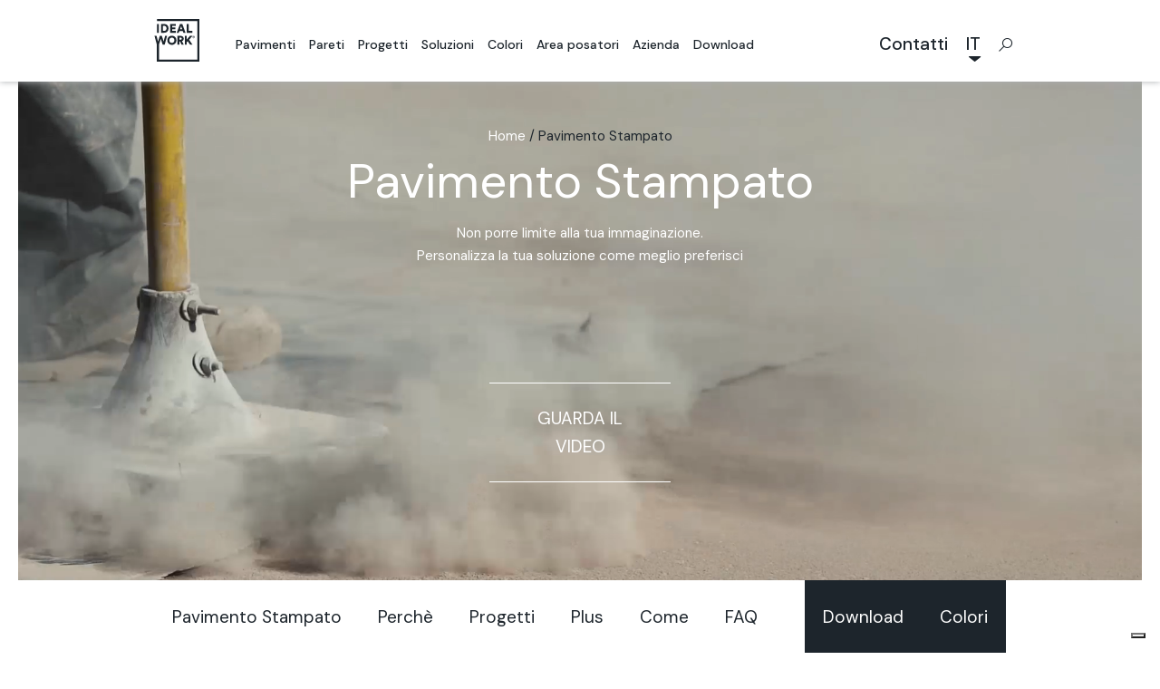

--- FILE ---
content_type: text/html; charset=UTF-8
request_url: https://www.idealwork.it/pavimento-stampato/
body_size: 20019
content:

<!doctype html>
<html lang="it-IT">
<head>
    <meta charset="utf-8">
    <meta http-equiv="x-ua-compatible" content="ie=edge">
    <meta name="viewport" content="width=device-width, initial-scale=1">
    <link rel="apple-touch-icon" sizes="180x180" href="https://www.idealwork.it/wp-content/themes/idealwork/dist/images/favicon/apple-touch-icon.png?v=M4m6BmKEKP">
    <link rel="icon" type="image/png" sizes="32x32" href="https://www.idealwork.it/wp-content/themes/idealwork/dist/images/favicon/favicon-32x32.png?v=M4m6BmKEKP">
    <link rel="icon" type="image/png" sizes="16x16" href="https://www.idealwork.it/wp-content/themes/idealwork/dist/images/favicon/favicon-16x16.png?v=M4m6BmKEKP">
    <link rel="manifest" href="/manifest.json?v=M4m6BmKEKP">
    <link rel="mask-icon" href="https://www.idealwork.it/wp-content/themes/idealwork/dist/images/favicon/safari-pinned-tab.svg?v=M4m6BmKEKP" color="#5bbad5">
    <link rel="shortcut icon" href="/favicon.ico?v=M4m6BmKEKP">
    <meta name="msapplication-TileColor" content="#da532c">
    <meta name="msapplication-TileImage" content="https://www.idealwork.it/wp-content/themes/idealwork/dist/images/favicon/mstile-144x144.png?v=M4m6BmKEKP">
    <meta name="theme-color" content="#ffffff">

	<link rel="alternate" hreflang="it" href="https://www.idealwork.it/pavimento-stampato/" />
<link rel="alternate" hreflang="en" href="https://www.idealwork.com/stamped-concrete/" />
<link rel="alternate" hreflang="fr" href="https://www.idealwork.fr/beton-imprime/" />
<link rel="alternate" hreflang="de" href="https://www.idealwork.de/stempelbeton-boden/" />
<link rel="alternate" hreflang="nl" href="https://www.idealwork.nl/gestempeld-beton/" />
<link rel="alternate" hreflang="es" href="https://www.idealwork.es/hormigon-estampado/" />
<link rel="alternate" hreflang="ja" href="https://www.idealwork.jp/stamped-concrete/" />

	<!-- This site is optimized with the Yoast SEO plugin v15.7 - https://yoast.com/wordpress/plugins/seo/ -->
	<title>Pavimento in cemento stampato, per esterni e interni - Ideal Work</title>
	<meta name="description" content="Pavimenti in cemento stampato per esterni moderni, resistenti e personalizzabili. Cemento colorato e disegnato con appositi stampi per riprodurre effetti unici – Ideal Work" />
	<meta name="robots" content="index, follow, max-snippet:-1, max-image-preview:large, max-video-preview:-1" />
	<link rel="canonical" href="https://www.idealwork.it/pavimento-stampato/" />
	<meta property="og:locale" content="it_IT" />
	<meta property="og:type" content="article" />
	<meta property="og:title" content="Pavimento in cemento stampato, per esterni e interni - Ideal Work" />
	<meta property="og:description" content="Pavimenti in cemento stampato per esterni moderni, resistenti e personalizzabili. Cemento colorato e disegnato con appositi stampi per riprodurre effetti unici – Ideal Work" />
	<meta property="og:url" content="https://www.idealwork.it/pavimento-stampato/" />
	<meta property="og:site_name" content="Idealwork - Pavimenti e rivestimenti in cemento" />
	<meta property="article:publisher" content="https://www.facebook.com/IdealWorkofficial/" />
	<meta property="article:modified_time" content="2023-05-18T10:21:12+00:00" />
	<meta property="og:image" content="https://www.idealwork.it/wp-content/uploads/2023/03/reveal-new.jpg" />
	<meta property="og:image:width" content="960" />
	<meta property="og:image:height" content="690" />
	<meta name="twitter:card" content="summary" />
	<!-- / Yoast SEO plugin. -->


<link rel='dns-prefetch' href='//www.google.com' />
<link rel='dns-prefetch' href='//fonts.googleapis.com' />
<link rel='dns-prefetch' href='//s.w.org' />
		<script type="text/javascript">
			window._wpemojiSettings = {"baseUrl":"https:\/\/s.w.org\/images\/core\/emoji\/13.0.0\/72x72\/","ext":".png","svgUrl":"https:\/\/s.w.org\/images\/core\/emoji\/13.0.0\/svg\/","svgExt":".svg","source":{"concatemoji":"https:\/\/www.idealwork.it\/wp-includes\/js\/wp-emoji-release.min.js?ver=5.5.3"}};
			!function(e,a,t){var r,n,o,i,p=a.createElement("canvas"),s=p.getContext&&p.getContext("2d");function c(e,t){var a=String.fromCharCode;s.clearRect(0,0,p.width,p.height),s.fillText(a.apply(this,e),0,0);var r=p.toDataURL();return s.clearRect(0,0,p.width,p.height),s.fillText(a.apply(this,t),0,0),r===p.toDataURL()}function l(e){if(!s||!s.fillText)return!1;switch(s.textBaseline="top",s.font="600 32px Arial",e){case"flag":return!c([127987,65039,8205,9895,65039],[127987,65039,8203,9895,65039])&&(!c([55356,56826,55356,56819],[55356,56826,8203,55356,56819])&&!c([55356,57332,56128,56423,56128,56418,56128,56421,56128,56430,56128,56423,56128,56447],[55356,57332,8203,56128,56423,8203,56128,56418,8203,56128,56421,8203,56128,56430,8203,56128,56423,8203,56128,56447]));case"emoji":return!c([55357,56424,8205,55356,57212],[55357,56424,8203,55356,57212])}return!1}function d(e){var t=a.createElement("script");t.src=e,t.defer=t.type="text/javascript",a.getElementsByTagName("head")[0].appendChild(t)}for(i=Array("flag","emoji"),t.supports={everything:!0,everythingExceptFlag:!0},o=0;o<i.length;o++)t.supports[i[o]]=l(i[o]),t.supports.everything=t.supports.everything&&t.supports[i[o]],"flag"!==i[o]&&(t.supports.everythingExceptFlag=t.supports.everythingExceptFlag&&t.supports[i[o]]);t.supports.everythingExceptFlag=t.supports.everythingExceptFlag&&!t.supports.flag,t.DOMReady=!1,t.readyCallback=function(){t.DOMReady=!0},t.supports.everything||(n=function(){t.readyCallback()},a.addEventListener?(a.addEventListener("DOMContentLoaded",n,!1),e.addEventListener("load",n,!1)):(e.attachEvent("onload",n),a.attachEvent("onreadystatechange",function(){"complete"===a.readyState&&t.readyCallback()})),(r=t.source||{}).concatemoji?d(r.concatemoji):r.wpemoji&&r.twemoji&&(d(r.twemoji),d(r.wpemoji)))}(window,document,window._wpemojiSettings);
		</script>
		<style type="text/css">
img.wp-smiley,
img.emoji {
	display: inline !important;
	border: none !important;
	box-shadow: none !important;
	height: 1em !important;
	width: 1em !important;
	margin: 0 .07em !important;
	vertical-align: -0.1em !important;
	background: none !important;
	padding: 0 !important;
}
</style>
	<link rel='stylesheet' id='wp-block-library-css'  href='https://www.idealwork.it/wp-includes/css/dist/block-library/style.min.css?ver=5.5.3' type='text/css' media='all' />
<link rel='stylesheet' id='wpml-legacy-horizontal-list-0-css'  href='//www.idealwork.it/wp-content/plugins/sitepress-multilingual-cms/templates/language-switchers/legacy-list-horizontal/style.css?ver=1' type='text/css' media='all' />
<link rel='stylesheet' id='sage/css-css'  href='https://www.idealwork.it/wp-content/themes/idealwork/dist/styles/main-7077ff9c5a.css' type='text/css' media='all' />
<link rel='stylesheet' id='google-fonts-css'  href='https://fonts.googleapis.com/css2?family=DM+Sans:ital,wght@0,400;0,500;0,700;1,400;1,500;1,700&#038;display=swap' type='text/css' media='all' />
<script type='text/javascript' src='https://www.idealwork.it/wp-content/themes/idealwork/dist/scripts/jquery-02053ebe83.js?ver=3.1.1' id='jquery-js'></script>
<script type='text/javascript' src='https://www.idealwork.it/wp-content/themes/idealwork/dist/scripts/main-44b4d8628f.js' id='sage/js-js'></script>
<script type='text/javascript' src='https://www.idealwork.it/wp-content/themes/idealwork/dist/scripts/chosen-ea49f0e263.jquery.js' id='chosen/js-js'></script>
<script type='text/javascript' src='https://www.idealwork.it/wp-content/themes/idealwork/dist/scripts/hc-sticky-b2981cfcc7.js' id='hc-sticky/js-js'></script>
<script type='text/javascript' id='wpml-xdomain-data-js-extra'>
/* <![CDATA[ */
var wpml_xdomain_data = {"css_selector":"wpml-ls-item","ajax_url":"https:\/\/www.idealwork.it\/wp-admin\/admin-ajax.php","current_lang":"it"};
/* ]]> */
</script>
<script type='text/javascript' src='https://www.idealwork.it/wp-content/plugins/sitepress-multilingual-cms/res/js/xdomain-data.js?ver=4.4.9' id='wpml-xdomain-data-js'></script>
<link rel="https://api.w.org/" href="https://www.idealwork.it/wp-json/" /><link rel="EditURI" type="application/rsd+xml" title="RSD" href="https://www.idealwork.it/xmlrpc.php?rsd" />
<link rel="wlwmanifest" type="application/wlwmanifest+xml" href="https://www.idealwork.it/wp-includes/wlwmanifest.xml" /> 
<meta name="generator" content="WordPress 5.5.3" />
<link rel='shortlink' href='https://www.idealwork.it/?p=54' />
<link rel="alternate" type="application/json+oembed" href="https://www.idealwork.it/wp-json/oembed/1.0/embed?url=https%3A%2F%2Fwww.idealwork.it%2Fpavimento-stampato%2F" />
<link rel="alternate" type="text/xml+oembed" href="https://www.idealwork.it/wp-json/oembed/1.0/embed?url=https%3A%2F%2Fwww.idealwork.it%2Fpavimento-stampato%2F&#038;format=xml" />
<meta name="generator" content="WPML ver:4.4.9 stt:38,1,4,3,27,28,2;" />
<style type="text/css">.recentcomments a{display:inline !important;padding:0 !important;margin:0 !important;}</style>
				<!-- Google Tag Manager -->
<script>(function(w,d,s,l,i){w[l]=w[l]||[];w[l].push({'gtm.start':
new Date().getTime(),event:'gtm.js'});var f=d.getElementsByTagName(s)[0],
j=d.createElement(s),dl=l!='dataLayer'?'&l='+l:'';j.async=true;j.src=
'https://www.googletagmanager.com/gtm.js?id='+i+dl;f.parentNode.insertBefore(j,f);
})(window,document,'script','dataLayer','GTM-PTDPFMZ');</script>
<!-- End Google Tag Manager -->	
</head>
<body class="product-line-template-default single single-product-line postid-54 pavimento-stampato">

  <!-- Google Tag Manager (noscript) -->
<noscript><iframe src="https://www.googletagmanager.com/ns.html?id=GTM-PTDPFMZ"
height="0" width="0" style="display:none;visibility:hidden"></iframe></noscript>
<!-- End Google Tag Manager (noscript) -->
<!--[if IE]>
<div class="alert alert-warning">
  You are using an <strong>outdated</strong> browser. Please <a href="http://browsehappy.com/">upgrade your browser</a> to improve your experience.</div>
<![endif]-->

<style id="preloader-style" type="text/css">

	#preloader {
		position: fixed;
		top: 0;
		left: 0;
		width: 100vw;
		height: 100vh;
		background-color: #ffffff;
		z-index: 10000000;
	}

	.loader {
		position: absolute;
		width: 100px;
		text-align: center;
		top: 50%;
		left: 50%;
		-webkit-transform: translate( -50%, -50%);
		transform: translate( -50%, -50%);
	}

	.loader p {
		margin-top: 30px;
		font-family: DM Sans, sans-serif;
		font-size: 14px;
		line-height: 1.428571429;
		color: #1d252c;
	}

	.loader:before {
		content: '';
		display: block;
		padding-top: 100%;
	}

	.circular {
		height: 100%;
		width: 100%;
		position: absolute;
		top: 0;
		bottom: 0;
		left: 0;
		right: 0;
		margin: auto;
		-webkit-transform: rotate(2700deg);
		transform: rotate(270deg);
	}

	.path {
		stroke-dasharray: 0, 126;
		stroke-dashoffset: 0;
		-webkit-animation: dash 2s ease-in-out infinite;
		animation: dash 2s ease-in-out infinite;
		stroke-linecap: butt;
		stroke: #1d252c;
	}

	@keyframes
	dash {
		0% {
			stroke-dasharray: 0, 126;
			stroke-dashoffset: 0;
		}
		5% {
			stroke-dasharray: 1, 126;
			stroke-dashoffset: 0;
		}
		45% {
			stroke-dasharray: 126, 0;
			stroke-dashoffset: 0;
		}
		55% {
			stroke-dasharray: 126, 0;
			stroke-dashoffset: 0;
		}
		95% {
			stroke-dasharray: 0, 126;
			stroke-dashoffset: -126;
		}
		100% {
			stroke-dasharray: 0, 126;
			stroke-dashoffset: -126;
		}
	}

	@-webkit-keyframes
	dash {
		0% {
			stroke-dasharray: 0, 126;
			stroke-dashoffset: 0;
		}
		5% {
			stroke-dasharray: 1, 126;
			stroke-dashoffset: 0;
		}
		45% {
			stroke-dasharray: 126, 0;
			stroke-dashoffset: 0;
		}
		55% {
			stroke-dasharray: 126, 0;
			stroke-dashoffset: 0;
		}
		95% {
			stroke-dasharray: 0, 126;
			stroke-dashoffset: -126;
		}
		100% {
			stroke-dasharray: 0, 126;
			stroke-dashoffset: -126;
		}
	}

</style>

<div id="preloader">
	<div class="loader">
		<svg class="circular" viewBox="25 25 50 50">
			<circle class="path" cx="50" cy="50" r="20" fill="none" stroke-width="2" stroke-miterlimit="10"/>
		</svg>
		<p>Loading...</p>
	</div>
</div>

  <div class="modal fade" id="contactsModal" tabindex="-1" role="dialog" aria-labelledby="contactsModalLabel"
       aria-hidden="true">
    <div class="modal-dialog" role="document">
      <div class="modal-content">
        <div class="modal-header">
          <button type="button" class="close" data-dismiss="modal" aria-label="Close">
            <span></span>
            <span></span>
          </button>
        </div>
        <div class="modal-body">
          <div class="country-selection-container">
            <div class="country-selection-title">
              <span>Da dove ci stai visitando?</span>
            </div>
            <div class="country-selection-select">
              <select class="chosen-select" data-placeholder="Paese" class="select" tabindex="1">
                <option value=""></option>
                                  <option label="Afghanistan"
                          value="https://www.idealwork.it/contatti/">Afghanistan</option>                  <option label="Albania"
                          value="https://www.idealwork.it/contatti/">Albania</option>                  <option label="Algeria"
                          value="https://www.idealwork.it/contatti/">Algeria</option>                  <option label="Andorra"
                          value="https://www.idealwork.it/contatti/">Andorra</option>                  <option label="Angola"
                          value="https://www.idealwork.it/contatti/">Angola</option>                  <option label="Antigua e Barbuda"
                          value="https://www.idealwork.it/contatti/">Antigua e Barbuda</option>                  <option label="Arabia Saudita"
                          value="https://www.idealwork.it/contatti/">Arabia Saudita</option>                  <option label="Argentina"
                          value="https://www.idealwork.it/contatti/">Argentina</option>                  <option label="Armenia"
                          value="https://www.idealwork.it/contatti/">Armenia</option>                  <option label="Australia"
                          value="https://www.idealwork.it/contatti-au/">Australia</option>                  <option label="Austria"
                          value="https://www.idealwork.it/contatti/">Austria</option>                  <option label="Azerbaigian"
                          value="https://www.idealwork.it/contatti/">Azerbaigian</option>                  <option label="Bahamas"
                          value="https://www.idealwork.it/contatti/">Bahamas</option>                  <option label="Bahrein"
                          value="https://www.idealwork.it/contatti/">Bahrein</option>                  <option label="Bangladesh"
                          value="https://www.idealwork.it/contatti/">Bangladesh</option>                  <option label="Barbados"
                          value="https://www.idealwork.it/contatti/">Barbados</option>                  <option label="Belgio"
                          value="https://www.idealwork.it/contatti-be/">Belgio</option>                  <option label="Belize"
                          value="https://www.idealwork.it/contatti/">Belize</option>                  <option label="Benin"
                          value="https://www.idealwork.it/contatti/">Benin</option>                  <option label="Bhutan"
                          value="https://www.idealwork.it/contatti/">Bhutan</option>                  <option label="Bielorussia"
                          value="https://www.idealwork.it/contatti/">Bielorussia</option>                  <option label="Bolivia"
                          value="https://www.idealwork.it/contatti/">Bolivia</option>                  <option label="Bosnia ed Erzegovina"
                          value="https://www.idealwork.it/contatti/">Bosnia ed Erzegovina</option>                  <option label="Botswana"
                          value="https://www.idealwork.it/contatti/">Botswana</option>                  <option label="Brasile"
                          value="https://www.idealwork.it/contatti/">Brasile</option>                  <option label="Brunei"
                          value="https://www.idealwork.it/contatti/">Brunei</option>                  <option label="Bulgaria"
                          value="https://www.idealwork.it/contatti/">Bulgaria</option>                  <option label="Burkina Faso"
                          value="https://www.idealwork.it/contatti/">Burkina Faso</option>                  <option label="Burundi"
                          value="https://www.idealwork.it/contatti/">Burundi</option>                  <option label="Cambogia"
                          value="https://www.idealwork.it/contatti/">Cambogia</option>                  <option label="Camerun"
                          value="https://www.idealwork.it/contatti/">Camerun</option>                  <option label="Canada"
                          value="https://www.idealwork.it/contatti-ca/">Canada</option>                  <option label="Capo Verde"
                          value="https://www.idealwork.it/contatti/">Capo Verde</option>                  <option label="Ciad"
                          value="https://www.idealwork.it/contatti/">Ciad</option>                  <option label="Cile"
                          value="https://www.idealwork.it/contatti/">Cile</option>                  <option label="Cina"
                          value="https://www.idealwork.it/contatti-ch/">Cina</option>                  <option label="Cipro"
                          value="https://www.idealwork.it/contatti/">Cipro</option>                  <option label="Colombia"
                          value="https://www.idealwork.it/contatti/">Colombia</option>                  <option label="Comore"
                          value="https://www.idealwork.it/contatti/">Comore</option>                  <option label="Congo (Rep. Dem.)"
                          value="https://www.idealwork.it/contatti/">Congo (Rep. Dem.)</option>                  <option label="Congo (Repubblica)"
                          value="https://www.idealwork.it/contatti/">Congo (Repubblica)</option>                  <option label="Corea del Nord"
                          value="https://www.idealwork.it/contatti/">Corea del Nord</option>                  <option label="Corea del Sud"
                          value="https://www.idealwork.it/contatti/">Corea del Sud</option>                  <option label="Costa Rica"
                          value="https://www.idealwork.it/contatti/">Costa Rica</option>                  <option label="Costa d'Avorio"
                          value="https://www.idealwork.it/contatti/">Costa d'Avorio</option>                  <option label="Croazia"
                          value="https://www.idealwork.it/contatti/">Croazia</option>                  <option label="Cuba"
                          value="https://www.idealwork.it/contatti/">Cuba</option>                  <option label="Danimarca"
                          value="https://www.idealwork.it/contatti/">Danimarca</option>                  <option label="Dominica"
                          value="https://www.idealwork.it/contatti/">Dominica</option>                  <option label="Ecuador"
                          value="https://www.idealwork.it/contatti/">Ecuador</option>                  <option label="Egitto"
                          value="https://www.idealwork.it/contatti/">Egitto</option>                  <option label="El Salvador"
                          value="https://www.idealwork.it/contatti/">El Salvador</option>                  <option label="Emirati Arabi Uniti"
                          value="https://www.idealwork.it/contatti/">Emirati Arabi Uniti</option>                  <option label="Equatoriale"
                          value="https://www.idealwork.it/contatti/">Equatoriale</option>                  <option label="Eritrea"
                          value="https://www.idealwork.it/contatti/">Eritrea</option>                  <option label="Est Togo"
                          value="https://www.idealwork.it/contatti/">Est Togo</option>                  <option label="Estonia"
                          value="https://www.idealwork.it/contatti/">Estonia</option>                  <option label="Eswatini"
                          value="https://www.idealwork.it/contatti/">Eswatini</option>                  <option label="Etiopia"
                          value="https://www.idealwork.it/contatti/">Etiopia</option>                  <option label="Figi"
                          value="https://www.idealwork.it/contatti/">Figi</option>                  <option label="Filippine"
                          value="https://www.idealwork.it/contatti/">Filippine</option>                  <option label="Finlandia"
                          value="https://www.idealwork.it/contatti/">Finlandia</option>                  <option label="Francia"
                          value="https://www.idealwork.it/contatti-fr/">Francia</option>                  <option label="Gabon"
                          value="https://www.idealwork.it/contatti/">Gabon</option>                  <option label="Gambia"
                          value="https://www.idealwork.it/contatti/">Gambia</option>                  <option label="Georgia"
                          value="https://www.idealwork.it/contatti/">Georgia</option>                  <option label="Germania"
                          value="https://www.idealwork.it/contatti-de/">Germania</option>                  <option label="Ghana"
                          value="https://www.idealwork.it/contatti/">Ghana</option>                  <option label="Giamaica"
                          value="https://www.idealwork.it/contatti/">Giamaica</option>                  <option label="Giappone"
                          value="https://www.idealwork.it/contatti/">Giappone</option>                  <option label="Gibuti"
                          value="https://www.idealwork.it/contatti/">Gibuti</option>                  <option label="Giordania"
                          value="https://www.idealwork.it/contatti/">Giordania</option>                  <option label="Grecia"
                          value="https://www.idealwork.it/contatti/">Grecia</option>                  <option label="Grenada"
                          value="https://www.idealwork.it/contatti/">Grenada</option>                  <option label="Guatemala"
                          value="https://www.idealwork.it/contatti/">Guatemala</option>                  <option label="Guinea"
                          value="https://www.idealwork.it/contatti/">Guinea</option>                  <option label="Guinea-Bissau"
                          value="https://www.idealwork.it/contatti/">Guinea-Bissau</option>                  <option label="Guyana"
                          value="https://www.idealwork.it/contatti/">Guyana</option>                  <option label="Haiti"
                          value="https://www.idealwork.it/contatti/">Haiti</option>                  <option label="Honduras"
                          value="https://www.idealwork.it/contatti/">Honduras</option>                  <option label="India"
                          value="https://www.idealwork.it/contatti/">India</option>                  <option label="Indonesia"
                          value="https://www.idealwork.it/contatti/">Indonesia</option>                  <option label="Iran"
                          value="https://www.idealwork.it/contatti/">Iran</option>                  <option label="Iraq"
                          value="https://www.idealwork.it/contatti/">Iraq</option>                  <option label="Irlanda"
                          value="https://www.idealwork.it/contatti/">Irlanda</option>                  <option label="Islanda"
                          value="https://www.idealwork.it/contatti/">Islanda</option>                  <option label="Isole Marshall"
                          value="https://www.idealwork.it/contatti/">Isole Marshall</option>                  <option label="Isole Salomone"
                          value="https://www.idealwork.it/contatti/">Isole Salomone</option>                  <option label="Israele"
                          value="https://www.idealwork.it/contatti/">Israele</option>                  <option label="Italia"
                          value="https://www.idealwork.it/contatti/">Italia</option>                  <option label="Kazakistan"
                          value="https://www.idealwork.it/contatti/">Kazakistan</option>                  <option label="Kenya"
                          value="https://www.idealwork.it/contatti/">Kenya</option>                  <option label="Kirghizistan"
                          value="https://www.idealwork.it/contatti/">Kirghizistan</option>                  <option label="Kiribati"
                          value="https://www.idealwork.it/contatti/">Kiribati</option>                  <option label="Kuwait"
                          value="https://www.idealwork.it/contatti/">Kuwait</option>                  <option label="Laos"
                          value="https://www.idealwork.it/contatti/">Laos</option>                  <option label="Lesotho"
                          value="https://www.idealwork.it/contatti/">Lesotho</option>                  <option label="Lettonia"
                          value="https://www.idealwork.it/contatti/">Lettonia</option>                  <option label="Libano"
                          value="https://www.idealwork.it/contatti/">Libano</option>                  <option label="Liberia"
                          value="https://www.idealwork.it/contatti/">Liberia</option>                  <option label="Libia"
                          value="https://www.idealwork.it/contatti/">Libia</option>                  <option label="Liechtenstein"
                          value="https://www.idealwork.it/contatti/">Liechtenstein</option>                  <option label="Lituania"
                          value="https://www.idealwork.it/contatti/">Lituania</option>                  <option label="Lussemburgo"
                          value="https://www.idealwork.it/contatti/">Lussemburgo</option>                  <option label="Macedonia del Nord"
                          value="https://www.idealwork.it/contatti/">Macedonia del Nord</option>                  <option label="Madagascar"
                          value="https://www.idealwork.it/contatti/">Madagascar</option>                  <option label="Malawi"
                          value="https://www.idealwork.it/contatti/">Malawi</option>                  <option label="Maldive"
                          value="https://www.idealwork.it/contatti/">Maldive</option>                  <option label="Malesia"
                          value="https://www.idealwork.it/contatti/">Malesia</option>                  <option label="Mali"
                          value="https://www.idealwork.it/contatti/">Mali</option>                  <option label="Malta"
                          value="https://www.idealwork.it/contatti/">Malta</option>                  <option label="Marocco"
                          value="https://www.idealwork.it/contatti/">Marocco</option>                  <option label="Mauritania"
                          value="https://www.idealwork.it/contatti/">Mauritania</option>                  <option label="Mauritius"
                          value="https://www.idealwork.it/contatti/">Mauritius</option>                  <option label="Messico"
                          value="https://www.idealwork.it/contatti/">Messico</option>                  <option label="Micronesia"
                          value="https://www.idealwork.it/contatti/">Micronesia</option>                  <option label="Moldavia"
                          value="https://www.idealwork.it/contatti/">Moldavia</option>                  <option label="Monaco"
                          value="https://www.idealwork.it/contatti/">Monaco</option>                  <option label="Mongolia"
                          value="https://www.idealwork.it/contatti/">Mongolia</option>                  <option label="Montenegro"
                          value="https://www.idealwork.it/contatti/">Montenegro</option>                  <option label="Mozambico"
                          value="https://www.idealwork.it/contatti/">Mozambico</option>                  <option label="Myanmar"
                          value="https://www.idealwork.it/contatti/">Myanmar</option>                  <option label="Namibia"
                          value="https://www.idealwork.it/contatti/">Namibia</option>                  <option label="Nauru"
                          value="https://www.idealwork.it/contatti/">Nauru</option>                  <option label="Nepal"
                          value="https://www.idealwork.it/contatti/">Nepal</option>                  <option label="Nicaragua"
                          value="https://www.idealwork.it/contatti/">Nicaragua</option>                  <option label="Niger"
                          value="https://www.idealwork.it/contatti/">Niger</option>                  <option label="Nigeria"
                          value="https://www.idealwork.it/contatti/">Nigeria</option>                  <option label="Norvegia"
                          value="https://www.idealwork.it/contatti/">Norvegia</option>                  <option label="Nuov"
                          value="https://www.idealwork.it/contatti/">Nuov</option>                  <option label="Oman"
                          value="https://www.idealwork.it/contatti/">Oman</option>                  <option label="Paesi Bassi"
                          value="https://www.idealwork.it/contatti-nl/">Paesi Bassi</option>                  <option label="Pakistan"
                          value="https://www.idealwork.it/contatti/">Pakistan</option>                  <option label="Palau"
                          value="https://www.idealwork.it/contatti/">Palau</option>                  <option label="Panama"
                          value="https://www.idealwork.it/contatti/">Panama</option>                  <option label="Papua Nuova Guinea"
                          value="https://www.idealwork.it/contatti/">Papua Nuova Guinea</option>                  <option label="Paraguay"
                          value="https://www.idealwork.it/contatti/">Paraguay</option>                  <option label="Perù"
                          value="https://www.idealwork.it/contatti/">Perù</option>                  <option label="Polonia"
                          value="https://www.idealwork.it/contatti/">Polonia</option>                  <option label="Portogallo"
                          value="https://www.idealwork.it/contatti/">Portogallo</option>                  <option label="Qatar"
                          value="https://www.idealwork.it/contatti/">Qatar</option>                  <option label="Regno Unito"
                          value="https://www.idealwork.it/contatti-uk/">Regno Unito</option>                  <option label="Rep. Ceca"
                          value="https://www.idealwork.it/contatti-cz/">Rep. Ceca</option>                  <option label="Rep. Centrafricana"
                          value="https://www.idealwork.it/contatti/">Rep. Centrafricana</option>                  <option label="Rep. Dominicana"
                          value="https://www.idealwork.it/contatti/">Rep. Dominicana</option>                  <option label="Romania"
                          value="https://www.idealwork.it/contatti/">Romania</option>                  <option label="Ruanda"
                          value="https://www.idealwork.it/contatti/">Ruanda</option>                  <option label="Russia"
                          value="https://www.idealwork.it/contatti/">Russia</option>                  <option label="Saint Kitts e Nevis"
                          value="https://www.idealwork.it/contatti/">Saint Kitts e Nevis</option>                  <option label="Saint Vincent e Grenadine"
                          value="https://www.idealwork.it/contatti/">Saint Vincent e Grenadine</option>                  <option label="Samoa"
                          value="https://www.idealwork.it/contatti/">Samoa</option>                  <option label="San Marino"
                          value="https://www.idealwork.it/contatti/">San Marino</option>                  <option label="Santa Lucia"
                          value="https://www.idealwork.it/contatti/">Santa Lucia</option>                  <option label="Senegal"
                          value="https://www.idealwork.it/contatti/">Senegal</option>                  <option label="Serbia"
                          value="https://www.idealwork.it/contatti/">Serbia</option>                  <option label="Seychelles"
                          value="https://www.idealwork.it/contatti/">Seychelles</option>                  <option label="Sierra Leone"
                          value="https://www.idealwork.it/contatti/">Sierra Leone</option>                  <option label="Singapore"
                          value="https://www.idealwork.it/contatti/">Singapore</option>                  <option label="Siria"
                          value="https://www.idealwork.it/contatti/">Siria</option>                  <option label="Slovacchia"
                          value="https://www.idealwork.it/contatti/">Slovacchia</option>                  <option label="Slovenia"
                          value="https://www.idealwork.it/contatti/">Slovenia</option>                  <option label="Somalia"
                          value="https://www.idealwork.it/contatti/">Somalia</option>                  <option label="Spagna"
                          value="https://www.idealwork.it/contatti-es/">Spagna</option>                  <option label="Sri Lanka"
                          value="https://www.idealwork.it/contatti/">Sri Lanka</option>                  <option label="Stati Uniti"
                          value="https://www.idealwork.it/contatti-us/">Stati Uniti</option>                  <option label="Sudafrica"
                          value="https://www.idealwork.it/contatti/">Sudafrica</option>                  <option label="Sudan"
                          value="https://www.idealwork.it/contatti/">Sudan</option>                  <option label="Sudan del Sud"
                          value="https://www.idealwork.it/contatti/">Sudan del Sud</option>                  <option label="Suriname"
                          value="https://www.idealwork.it/contatti/">Suriname</option>                  <option label="Svezia"
                          value="https://www.idealwork.it/contatti/">Svezia</option>                  <option label="Svizzera"
                          value="https://www.idealwork.it/contatti/">Svizzera</option>                  <option label="São Tomé e Príncipe"
                          value="https://www.idealwork.it/contatti/">São Tomé e Príncipe</option>                  <option label="Tagikistan"
                          value="https://www.idealwork.it/contatti/">Tagikistan</option>                  <option label="Tanzania"
                          value="https://www.idealwork.it/contatti/">Tanzania</option>                  <option label="Thailandia"
                          value="https://www.idealwork.it/contatti/">Thailandia</option>                  <option label="Timor"
                          value="https://www.idealwork.it/contatti/">Timor</option>                  <option label="Tonga"
                          value="https://www.idealwork.it/contatti/">Tonga</option>                  <option label="Trinida e Tobago"
                          value="https://www.idealwork.it/contatti/">Trinida e Tobago</option>                  <option label="Tunisia"
                          value="https://www.idealwork.it/contatti/">Tunisia</option>                  <option label="Turchia"
                          value="https://www.idealwork.it/contatti-tr/">Turchia</option>                  <option label="Turkmenistan"
                          value="https://www.idealwork.it/contatti/">Turkmenistan</option>                  <option label="Tuvalu"
                          value="https://www.idealwork.it/contatti/">Tuvalu</option>                  <option label="Ucraina"
                          value="https://www.idealwork.it/contatti/">Ucraina</option>                  <option label="Uganda"
                          value="https://www.idealwork.it/contatti/">Uganda</option>                  <option label="Ungheria"
                          value="https://www.idealwork.it/contatti/">Ungheria</option>                  <option label="Uruguay"
                          value="https://www.idealwork.it/contatti/">Uruguay</option>                  <option label="Uzbekistan"
                          value="https://www.idealwork.it/contatti/">Uzbekistan</option>                  <option label="Vanuatu"
                          value="https://www.idealwork.it/contatti/">Vanuatu</option>                  <option label="Vaticano"
                          value="https://www.idealwork.it/contatti/">Vaticano</option>                  <option label="Venezuela"
                          value="https://www.idealwork.it/contatti/">Venezuela</option>                  <option label="Vietnam"
                          value="https://www.idealwork.it/contatti/">Vietnam</option>                  <option label="Yemen"
                          value="https://www.idealwork.it/contatti/">Yemen</option>                  <option label="Zambia"
                          value="https://www.idealwork.it/contatti/">Zambia</option>                  <option label="Zelanda"
                          value="https://www.idealwork.it/contatti/">Zelanda</option>                  <option label="Zimbabwe"
                          value="https://www.idealwork.it/contatti/">Zimbabwe</option>              </select>
            </div>
            <div class="country-selection-cta">
              <div class="cta-container">
                <a href="#" target="_self">
                  <b class="icon icon-arrow-right-small"></b>
                  <span class="text-3">Visita la pagina</span>
                </a>
              </div>
            </div>
          </div>
        </div>
      </div>
    </div>
  </div>

<header class="banner">
  <div class="ombra"></div>
  <div class="container">
    <div class="row header-row">
      <div class="brand-container col-xs-2 col-md-1 d-flex">
        <a class="brand" href="https://www.idealwork.it/">
                      <svg class="logo" data-name="Idealwork Logo" alt="Idealwork" xmlns="http://www.w3.org/2000/svg" x="0px" y="0px"
	 viewBox="0 0 202 189.5" style="enable-background:new 0 0 202 189.5;" preserveAspectRatio="xMinYMin">
<path class="st0" d="M12.9,22h8.8v39h-8.8V22z M45.1,22H30.9v39H45c11.8,0,19.7-7.4,19.7-19.5C64.7,29.5,56.8,22,45.1,22z
	 M44.7,52.8h-5.1V30.2h5.1c6,0,10.9,3.5,10.9,11.3S50.7,52.8,44.7,52.8z M96.5,30.2V22H71.8v39h24.7v-8.3h-16v-7.4H95v-7.7H80.5
	v-7.4H96.5z M115.8,22l-14.7,39h9.1l2.8-7.9h15.1l2.8,7.9h9.5l-14.5-39H115.8z M115.9,45.1l4.8-13.5l4.7,13.5H115.9z M145.6,22v39
	h25.5v-8.3h-16.8V22H145.6z M59.1,94.5c0,12.3,9.3,20.3,20.3,20.3s20.3-8,20.3-20.3c0-12.4-9.3-20.4-20.3-20.4S59.1,82.1,59.1,94.5z
	 M79.4,82.6c5.4,0,11.2,3.7,11.2,11.8s-5.8,11.8-11.2,11.8c-5.5,0-11.3-3.6-11.3-11.8C68.1,86.3,73.9,82.6,79.4,82.6z M132.3,87.2
	c0-6.9-5-12.2-12.7-12.2h-15.5v39h8.7V99.5h3.1l7,14.5h9.6l-7.9-15.8C129.4,96.5,132.3,92.5,132.3,87.2z M118,92h-5.1v-9.5h5.1
	c3.6,0,5.5,1.8,5.5,4.7C123.5,90,121.5,92,118,92z M136.9,114h8.7v-10.5l4.4-4.9l10.6,15.4h10.8l-15.2-22.1L171.4,75h-11.5
	l-14.3,16.4V75h-8.7V114z M13.1,0v9.2h179.7v171.1h-171v-66.4l8.3-25.8l8.3,25.9h9L58,75h-8.9l-6.4,25l-8-25h-9l-8.1,25l-6.4-25H2
	l10.5,38.8v75.7H202V0H13.1z M181.9,80.3c0-2.8-2.3-5.1-5.1-5.1s-5.1,2.3-5.1,5.1c0,2.8,2.2,5.1,5.1,5.1
	C179.7,85.5,181.9,83.2,181.9,80.3z M172.9,80.3c0-2.3,1.8-4.1,4-4.1s4,1.8,4,4.1c0,2.3-1.8,4.1-4,4.1S172.9,82.7,172.9,80.3z
	 M179,83.1l-1.3-2.2c0.7-0.2,1.2-0.9,1.2-1.7c0-1-0.8-1.8-1.9-1.8h-1.9V83h1.1v-2h0.4l1.2,2.1H179z M176.9,80.1h-0.7v-1.7h0.7
	c0.6,0,1,0.3,1,0.8C177.9,79.8,177.6,80.1,176.9,80.1z"/>
</svg>                  </a>
      </div>
      <nav class="main-navigation col-md-9">
        <div class="navigation-container">
          <div class="mobile-search-container clearfix visible-xs visible-sm">
            <div class="search-form col-xs-10">
              <form name="mobileSearchForm" role="search" method="get" class="search-form"
                    action="https://www.idealwork.it">
                <input id="search-input" type="search" class="search-field" value="" name="s">
                <label for="search-input">Cerca</label>
                <div class="form-submit">
                  <span aria-hidden="true" class="icon-search" onclick="mobileSearchForm.submit()"></span>
                </div>
              </form>
            </div>
          </div>
          <div class="menu-main-container"><ul id="nav_primary" class="nav"><li id="menu-item-78" class="mega-menu menu-item menu-item-type-custom menu-item-object-custom current-menu-ancestor menu-item-has-children menu-item-78"><a href="#" class="menu-item-anchor">Pavimenti</a>
<ul class="sub-menu sub-menu-0 mega-menu-primary">

<div class="back "><span class='back__icon icon-arrow-left-small'></span><span class='back__word'>indietro</span></div>
	<li id="menu-item-56395" class="two-col menu-item menu-item-type-custom menu-item-object-custom current-menu-ancestor menu-item-has-children menu-item-56395"><a href="#" class="menu-item-anchor">A base cemento</a>
	<ul class="sub-menu sub-menu-1 mega-menu-secondary">
		<li id="menu-item-56396" class="span menu-item menu-item-type-custom menu-item-object-custom menu-item-has-children menu-item-56396"><span class="mega-menu-span two-col-span ">Indoor</span>
		<ul class="sub-menu sub-menu-2 mega-menu-tertiary">
			<li id="menu-item-83" class="menu-item menu-item-type-post_type menu-item-object-product-line menu-item-83"><a href="https://www.idealwork.it/microtopping/" class="menu-item-anchor">Microtopping®</a><div class="under_label">Microcemento continuo</div></li>
			<li id="menu-item-85" class="menu-item menu-item-type-post_type menu-item-object-product-line menu-item-85"><a href="https://www.idealwork.it/nuvolato-architop/" class="menu-item-anchor">Nuvolato Architop®</a><div class="under_label">Industrial look</div></li>
			<li id="menu-item-79" class="menu-item menu-item-type-post_type menu-item-object-product-line menu-item-79"><a href="https://www.idealwork.it/lixio/" class="menu-item-anchor">Lixio®</a><div class="under_label">Microterrazzo in basso spessore</div></li>
			<li id="menu-item-14112" class="menu-item menu-item-type-post_type menu-item-object-product-line menu-item-14112"><a href="https://www.idealwork.it/lixio-plus/" class="menu-item-anchor">Lixio®+</a><div class="under_label">Terrazzo alla veneziana</div></li>
		</ul>
</li>
		<li id="menu-item-56397" class="span menu-item menu-item-type-custom menu-item-object-custom current-menu-ancestor current-menu-parent menu-item-has-children menu-item-56397"><span class="mega-menu-span two-col-span ">Outdoor</span>
		<ul class="sub-menu sub-menu-2 mega-menu-tertiary">
			<li id="menu-item-2118" class="menu-item menu-item-type-post_type menu-item-object-product-line menu-item-2118"><a href="https://www.idealwork.it/rasico/" class="menu-item-anchor">Rasico®</a><div class="under_label">Cemento continuo</div></li>
			<li id="menu-item-87" class="menu-item menu-item-type-post_type menu-item-object-product-line menu-item-87"><a href="https://www.idealwork.it/pavimento-sassoitalia/" class="menu-item-anchor">Sassoitalia®</a><div class="under_label">Sasso lavato</div></li>
			<li id="menu-item-88" class="menu-item menu-item-type-post_type menu-item-object-product-line current-menu-item menu-item-88"><a href="https://www.idealwork.it/pavimento-stampato/" aria-current="page" class="menu-item-anchor">Pavimento Stampato</a><div class="under_label">Monolitico</div></li>
			<li id="menu-item-86" class="menu-item menu-item-type-post_type menu-item-object-product-line menu-item-86"><a href="https://www.idealwork.it/pavimento-stenciltop/" class="menu-item-anchor">Stenciltop®</a></li>
		</ul>
</li>
	</ul>
</li>
	<li id="menu-item-73355" class="two-col menu-item menu-item-type-custom menu-item-object-custom menu-item-has-children menu-item-73355"><a href="#" class="menu-item-anchor">Finiture Hybrid</a>
	<ul class="sub-menu sub-menu-1 mega-menu-secondary">
		<li id="menu-item-73357" class="span menu-item menu-item-type-custom menu-item-object-custom menu-item-has-children menu-item-73357"><span class="mega-menu-span two-col-span ">Indoor</span>
		<ul class="sub-menu sub-menu-2 mega-menu-tertiary">
			<li id="menu-item-55867" class="menu-item menu-item-type-post_type menu-item-object-product-line menu-item-55867"><a href="https://www.idealwork.it/pavimento-acidificato/" class="menu-item-anchor">Acidificato</a><div class="under_label">Disegno originale</div></li>
			<li id="menu-item-73358" class="menu-item menu-item-type-post_type menu-item-object-product-line menu-item-73358"><a href="https://www.idealwork.it/solidro/" class="menu-item-anchor">Solidro</a></li>
		</ul>
</li>
	</ul>
</li>
</ul>
</li>
<li id="menu-item-66689" class="mega-menu menu-item menu-item-type-custom menu-item-object-custom menu-item-has-children menu-item-66689"><a href="#" class="menu-item-anchor">Pareti</a>
<ul class="sub-menu sub-menu-0 mega-menu-primary">

<div class="back "><span class='back__icon icon-arrow-left-small'></span><span class='back__word'>indietro</span></div>
	<li id="menu-item-66690" class="two-col menu-item menu-item-type-custom menu-item-object-custom menu-item-has-children menu-item-66690"><a href="#" class="menu-item-anchor">A base cemento</a>
	<ul class="sub-menu sub-menu-1 mega-menu-secondary">
		<li id="menu-item-66691" class="span menu-item menu-item-type-custom menu-item-object-custom menu-item-has-children menu-item-66691"><span class="mega-menu-span two-col-span ">Indoor</span>
		<ul class="sub-menu sub-menu-2 mega-menu-tertiary">
			<li id="menu-item-66692" class="menu-item menu-item-type-post_type menu-item-object-product-line menu-item-66692"><a href="https://www.idealwork.it/microtopping/" class="menu-item-anchor">Microtopping®</a><div class="under_label">Microcemento continuo</div></li>
			<li id="menu-item-23911" class="menu-item menu-item-type-post_type menu-item-object-product-line menu-item-23911"><a href="https://www.idealwork.it/concrete-optik/" class="menu-item-anchor">Concrete Optik</a><div class="under_label">Effetto facciavista</div></li>
		</ul>
</li>
	</ul>
</li>
	<li id="menu-item-66693" class="two-col menu-item menu-item-type-custom menu-item-object-custom menu-item-has-children menu-item-66693"><a href="#" class="menu-item-anchor">Finiture naturali</a>
	<ul class="sub-menu sub-menu-1 mega-menu-secondary">
		<li id="menu-item-66694" class="span menu-item menu-item-type-custom menu-item-object-custom menu-item-has-children menu-item-66694"><span class="mega-menu-span two-col-span ">Indoor</span>
		<ul class="sub-menu sub-menu-2 mega-menu-tertiary">
			<li id="menu-item-66695" class="menu-item menu-item-type-post_type menu-item-object-product-line menu-item-66695"><a href="https://www.idealwork.it/terrae-calce-matera/" class="menu-item-anchor">Terrae-Calce Matera</a></li>
			<li id="menu-item-66697" class="menu-item menu-item-type-post_type menu-item-object-product-line menu-item-66697"><a href="https://www.idealwork.it/terrae-calce-siena/" class="menu-item-anchor">Terrae-Calce Siena</a></li>
			<li id="menu-item-66696" class="menu-item menu-item-type-post_type menu-item-object-product-line menu-item-66696"><a href="https://www.idealwork.it/terrae-calce-venezia/" class="menu-item-anchor">Terrae-Calce Venezia</a></li>
		</ul>
</li>
	</ul>
</li>
	<li id="menu-item-66698" class="two-col menu-item menu-item-type-custom menu-item-object-custom menu-item-has-children menu-item-66698"><a href="#" class="menu-item-anchor">Finiture Hybrid</a>
	<ul class="sub-menu sub-menu-1 mega-menu-secondary">
		<li id="menu-item-66700" class="span menu-item menu-item-type-custom menu-item-object-custom menu-item-has-children menu-item-66700"><span class="mega-menu-span two-col-span ">Indoor</span>
		<ul class="sub-menu sub-menu-2 mega-menu-tertiary">
			<li id="menu-item-66699" class="menu-item menu-item-type-post_type menu-item-object-product-line menu-item-66699"><a href="https://www.idealwork.it/pavimento-acidificato/" class="menu-item-anchor">Acidificato</a><div class="under_label">Disegno originale</div></li>
			<li id="menu-item-9949" class="menu-item menu-item-type-post_type menu-item-object-product-line menu-item-9949"><a href="https://www.idealwork.it/purometallo/" class="menu-item-anchor">Purometallo</a><div class="under_label">Polveri metalliche</div></li>
			<li id="menu-item-73356" class="menu-item menu-item-type-post_type menu-item-object-product-line menu-item-73356"><a href="https://www.idealwork.it/solidro/" class="menu-item-anchor">Solidro</a></li>
		</ul>
</li>
	</ul>
</li>
</ul>
</li>
<li id="menu-item-2094" class="mini-menu menu-item menu-item-type-post_type_archive menu-item-object-work menu-item-2094"><a href="https://www.idealwork.it/progetti/" class="menu-item-anchor">Progetti</a></li>
<li id="menu-item-71" class="mega-menu menu-item menu-item-type-custom menu-item-object-custom menu-item-has-children menu-item-71"><a href="#" class="menu-item-anchor">Soluzioni</a>
<ul class="sub-menu sub-menu-0 mega-menu-primary">

<div class="back "><span class='back__icon icon-arrow-left-small'></span><span class='back__word'>indietro</span></div>
	<li id="menu-item-56489" class="two-col menu-item menu-item-type-custom menu-item-object-custom menu-item-has-children menu-item-56489"><a href="#" class="menu-item-anchor">Applicazioni</a>
	<ul class="sub-menu sub-menu-1 mega-menu-secondary">
		<li id="menu-item-56490" class="span menu-item menu-item-type-custom menu-item-object-custom menu-item-has-children menu-item-56490"><span class="mega-menu-span two-col-span ">Indoor</span>
		<ul class="sub-menu sub-menu-2 mega-menu-tertiary">
			<li id="menu-item-56493" class="menu-item menu-item-type-post_type menu-item-object-indoor-application menu-item-56493"><a href="https://www.idealwork.it/applicazioni-indoor/bagno/" class="menu-item-anchor">Bagno</a></li>
			<li id="menu-item-56492" class="menu-item menu-item-type-post_type menu-item-object-indoor-application menu-item-56492"><a href="https://www.idealwork.it/applicazioni-indoor/living/" class="menu-item-anchor">Living</a></li>
			<li id="menu-item-56494" class="menu-item menu-item-type-post_type menu-item-object-indoor-application menu-item-56494"><a href="https://www.idealwork.it/applicazioni-indoor/camere-da-letto/" class="menu-item-anchor">Camere da Letto</a></li>
			<li id="menu-item-56495" class="menu-item menu-item-type-post_type menu-item-object-indoor-application menu-item-56495"><a href="https://www.idealwork.it/applicazioni-indoor/cucina/" class="menu-item-anchor">Cucina</a></li>
			<li id="menu-item-56496" class="menu-item menu-item-type-post_type menu-item-object-indoor-application menu-item-56496"><a href="https://www.idealwork.it/applicazioni-indoor/ristoranti/" class="menu-item-anchor">Ristoranti</a></li>
			<li id="menu-item-56497" class="menu-item menu-item-type-post_type menu-item-object-indoor-application menu-item-56497"><a href="https://www.idealwork.it/applicazioni-indoor/musei/" class="menu-item-anchor">Musei</a></li>
			<li id="menu-item-56498" class="menu-item menu-item-type-post_type menu-item-object-indoor-application menu-item-56498"><a href="https://www.idealwork.it/applicazioni-indoor/uffici/" class="menu-item-anchor">Uffici</a></li>
			<li id="menu-item-56499" class="menu-item menu-item-type-post_type menu-item-object-indoor-application menu-item-56499"><a href="https://www.idealwork.it/applicazioni-indoor/negozi/" class="menu-item-anchor">Negozi</a></li>
			<li id="menu-item-56500" class="menu-item menu-item-type-post_type menu-item-object-indoor-application menu-item-56500"><a href="https://www.idealwork.it/applicazioni-indoor/luoghi-pubblici/" class="menu-item-anchor">Luoghi Pubblici</a></li>
			<li id="menu-item-58394" class="menu-item menu-item-type-post_type menu-item-object-indoor-application menu-item-58394"><a href="https://www.idealwork.it/applicazioni-indoor/hotel-e-strutture-ricettive/" class="menu-item-anchor">Hotel</a></li>
		</ul>
</li>
		<li id="menu-item-56511" class="span menu-item menu-item-type-custom menu-item-object-custom menu-item-has-children menu-item-56511"><span class="mega-menu-span two-col-span ">Outdoor</span>
		<ul class="sub-menu sub-menu-2 mega-menu-tertiary">
			<li id="menu-item-56502" class="menu-item menu-item-type-post_type menu-item-object-outdoor-application menu-item-56502"><a href="https://www.idealwork.it/applicazioni-outdoor/aree-pubbliche/" class="menu-item-anchor">Aree Pubbliche</a></li>
			<li id="menu-item-56503" class="menu-item menu-item-type-post_type menu-item-object-outdoor-application menu-item-56503"><a href="https://www.idealwork.it/applicazioni-outdoor/living-esterno/" class="menu-item-anchor">Living Esterno</a></li>
			<li id="menu-item-56504" class="menu-item menu-item-type-post_type menu-item-object-outdoor-application menu-item-56504"><a href="https://www.idealwork.it/applicazioni-outdoor/piazze/" class="menu-item-anchor">Piazze</a></li>
			<li id="menu-item-56505" class="menu-item menu-item-type-post_type menu-item-object-outdoor-application menu-item-56505"><a href="https://www.idealwork.it/applicazioni-outdoor/viali-e-camminamenti/" class="menu-item-anchor">Viali e Camminamenti</a></li>
			<li id="menu-item-56506" class="menu-item menu-item-type-post_type menu-item-object-outdoor-application menu-item-56506"><a href="https://www.idealwork.it/applicazioni-outdoor/parcheggi/" class="menu-item-anchor">Parcheggi</a></li>
			<li id="menu-item-56507" class="menu-item menu-item-type-post_type menu-item-object-outdoor-application menu-item-56507"><a href="https://www.idealwork.it/applicazioni-outdoor/piscine/" class="menu-item-anchor">Piscine</a></li>
			<li id="menu-item-56509" class="menu-item menu-item-type-post_type menu-item-object-outdoor-application menu-item-56509"><a href="https://www.idealwork.it/applicazioni-outdoor/parchi-divertimento/" class="menu-item-anchor">Parchi divertimento</a></li>
			<li id="menu-item-56508" class="menu-item menu-item-type-post_type menu-item-object-outdoor-application menu-item-56508"><a href="https://www.idealwork.it/applicazioni-outdoor/rampe/" class="menu-item-anchor">Rampe</a></li>
		</ul>
</li>
	</ul>
</li>
	<li id="menu-item-72" class="menu-item menu-item-type-post_type_archive menu-item-object-typology menu-item-has-children menu-item-72"><a href="https://www.idealwork.it/tipologie/" class="menu-item-anchor">Tipologie</a>
	<ul class="sub-menu sub-menu-1 mega-menu-secondary">
		<li id="menu-item-56512" class="menu-item menu-item-type-post_type menu-item-object-typology menu-item-56512"><a href="https://www.idealwork.it/tipologie/pavimenti/" class="menu-item-anchor">Pavimenti</a></li>
		<li id="menu-item-56513" class="menu-item menu-item-type-post_type menu-item-object-indoor-application menu-item-56513"><a href="https://www.idealwork.it/applicazioni-indoor/pareti/" class="menu-item-anchor">Pareti</a></li>
		<li id="menu-item-56514" class="menu-item menu-item-type-post_type menu-item-object-indoor-application menu-item-56514"><a href="https://www.idealwork.it/applicazioni-indoor/scale/" class="menu-item-anchor">Scale</a></li>
		<li id="menu-item-56517" class="menu-item menu-item-type-post_type menu-item-object-indoor-application menu-item-56517"><a href="https://www.idealwork.it/applicazioni-indoor/mobili-ed-elementi/" class="menu-item-anchor">Mobili ed elementi</a></li>
	</ul>
</li>
	<li id="menu-item-2381" class="menu-item menu-item-type-custom menu-item-object-custom menu-item-has-children menu-item-2381"><a href="#" class="menu-item-anchor">Ristrutturazioni</a>
	<ul class="sub-menu sub-menu-1 mega-menu-secondary">
		<li id="menu-item-2526" class="menu-item menu-item-type-post_type menu-item-object-page menu-item-2526"><a href="https://www.idealwork.it/ristrutturazioni-per-interni/" class="menu-item-anchor">Interni</a></li>
		<li id="menu-item-2527" class="menu-item menu-item-type-post_type menu-item-object-page menu-item-2527"><a href="https://www.idealwork.it/ristrutturazioni-per-esterni/" class="menu-item-anchor">Esterni</a></li>
	</ul>
</li>
</ul>
</li>
<li id="menu-item-62441" class="mini-menu menu-item menu-item-type-post_type menu-item-object-page menu-item-62441"><a href="https://www.idealwork.it/colori/" class="menu-item-anchor">Colori</a></li>
<li id="menu-item-56398" class="mini-menu menu-item menu-item-type-custom menu-item-object-custom menu-item-has-children menu-item-56398"><a href="#" class="menu-item-anchor">Area posatori</a>
<ul class="sub-menu sub-menu-0 mega-menu-primary">

<div class="back "><span class='back__icon icon-arrow-left-small'></span><span class='back__word'>indietro</span></div>
	<li id="menu-item-57180" class="menu-item menu-item-type-post_type menu-item-object-page menu-item-57180"><a href="https://www.idealwork.it/corsi-formazione/" class="menu-item-anchor">Corsi e Formazione</a></li>
	<li id="menu-item-56400" class="menu-item menu-item-type-custom menu-item-object-custom menu-item-56400"><a href="https://shop.idealwork.it/" class="menu-item-anchor">Shop posatori</a><span class="icon-external"></span></li>
	<li id="menu-item-56401" class="menu-item menu-item-type-post_type menu-item-object-page menu-item-56401"><a href="https://www.idealwork.it/soluzioni-tecniche/" class="menu-item-anchor">Soluzioni Tecniche</a></li>
</ul>
</li>
<li id="menu-item-56403" class="mini-menu menu-item menu-item-type-custom menu-item-object-custom menu-item-has-children menu-item-56403"><a href="#" class="menu-item-anchor">Azienda</a>
<ul class="sub-menu sub-menu-0 mega-menu-primary">

<div class="back "><span class='back__icon icon-arrow-left-small'></span><span class='back__word'>indietro</span></div>
	<li id="menu-item-56404" class="menu-item menu-item-type-post_type menu-item-object-page menu-item-56404"><a href="https://www.idealwork.it/azienda/" class="menu-item-anchor">Azienda</a></li>
	<li id="menu-item-69110" class="menu-item menu-item-type-post_type menu-item-object-page menu-item-69110"><a href="https://www.idealwork.it/showroom/" class="menu-item-anchor">Showroom</a></li>
	<li id="menu-item-56406" class="menu-item menu-item-type-post_type menu-item-object-page current_page_parent menu-item-56406"><a href="https://www.idealwork.it/ideal-news/" class="menu-item-anchor">Ideal News</a></li>
	<li id="menu-item-69721" class="menu-item menu-item-type-post_type menu-item-object-post menu-item-69721"><a href="https://www.idealwork.it/microcemento/" class="menu-item-anchor">Microcemento</a></li>
</ul>
</li>
<li id="menu-item-56407" class="mini-menu menu-item menu-item-type-post_type menu-item-object-page menu-item-56407"><a href="https://www.idealwork.it/download/" class="menu-item-anchor">Download</a></li>
</ul></div>          <div class="menu-utility-container-desktop"><ul id="nav_utility" class="nav"><li id="menu-item-37661" class="menu-item--bigger country-contacts-modal menu-item menu-item-type-post_type menu-item-object-page menu-item-37661"><a href="https://www.idealwork.it/contatti/">Contatti</a></li>
</ul></div>      </nav>
      <div class="language-menu col-md-2 col-xs-4 col-xs-offset-6 col-md-offset-0">
        <div class="menu-utility-container"><ul id="nav_utility" class="nav"><li class="menu-item--bigger country-contacts-modal menu-item menu-item-type-post_type menu-item-object-page menu-item-37661"><a href="https://www.idealwork.it/contatti/">Contatti</a></li>
</ul></div>                <div class="current-language">
          <span class="text-center">it</span>
          <span class="text-center icon icon-caret-down"></span>
                      <ul class="language-list">
                                                <li class="other-language">
                    <div class="center-helper text-center">
                      <a href="https://www.idealwork.nl/gestempeld-beton/">nl</a>
                    </div>
                  </li>
                                                                <li class="other-language">
                    <div class="center-helper text-center">
                      <a href="https://www.idealwork.jp/stamped-concrete/">ja</a>
                    </div>
                  </li>
                                                                                              <li class="other-language">
                    <div class="center-helper text-center">
                      <a href="https://www.idealwork.fr/beton-imprime/">fr</a>
                    </div>
                  </li>
                                                                <li class="other-language">
                    <div class="center-helper text-center">
                      <a href="https://www.idealwork.es/hormigon-estampado/">es</a>
                    </div>
                  </li>
                                                                <li class="other-language">
                    <div class="center-helper text-center">
                      <a href="https://www.idealwork.com/stamped-concrete/">en</a>
                    </div>
                  </li>
                                                                <li class="other-language">
                    <div class="center-helper text-center">
                      <a href="https://www.idealwork.de/stempelbeton-boden/">de</a>
                    </div>
                  </li>
                                          </ul>
                  </div>
        <div class="menu-toggle-container no-padding">
          <div class="menu-toggle">
            <div id="hamburger">
              <span></span>
              <span></span>
              <span></span>
            </div>
            <div id="cross">
              <span></span>
              <span></span>
            </div>
          </div>
        </div>
        <div class="desktop-search-container clearfix text-center visible-md visible-lg">
          <div class="search-toggle">
            <span aria-hidden="true" class="icon-search"></span>
          </div>
          <div class="search-form-container">
            <form name="searchForm" role="search" method="get" class="search-form"
                  action="https://www.idealwork.it">
              <input id="search-input" type="search" class="search-field" value="" name="s">
              <label for="search-input"><span>Cerca</span></label>
              <input type="submit" class="search-submit" value="Cerca">
            </form>
          </div>
        </div>
      </div>
    </div>
  </div>
</header>
<div class="wrap container-fluid" role="document">
  <div class="content row">
    <main class="main">
      
<div class="page-header-line">
  

<div class="full-page-slider-wrapper slider-wrapper hero-full" data-full-minus="80">
    <div class="slider-nav-container">
      <div class="container-fluid slider-nav--full-page"></div>
    </div>
    <div class="full-page-slider 1" data-owl-autoplay="false" data-nav-selector="slider-nav--full-page">
              <div class="slide">
    <div class="image-container background-video-wrapper" style="background-image: url('https://www.idealwork.it/wp-content/uploads/2017/06/pavimento-stampato-FHD.jpg')">
          <video class="background-video"
             width="1280"
             height="720"
             autoplay loop muted playsinline
             poster="https://www.idealwork.it/wp-content/uploads/2017/06/pavimento-stampato-FHD.jpg">
        <source src="https://www.idealwork.it/wp-content/uploads/2017/05/STAMPATO-6-SECONDI.mp4" type="video/mp4">
                      </video>
      </div>
      <a class="video-toggle"
       href="#"
       data-toggle="modal"
       data-target="#video-modal-1">
      GUARDA IL <br> VIDEO    </a>
  </div>
          </div>
                  <div id="video-modal-1" class="modal fade modal-video" role="dialog">
          <div class="modal-dialog">
            <div class="modal-content">
              <div class="modal-header">
                <button type="button" class="close" data-dismiss="modal">
                  <span></span>
                  <span></span>
                </button>
                <h3 class="modal-title">Video - Pavimento Stampato</h3>
              </div>
              <div class="modal-body">
                <div class="video-container">
                  <div class="video" data-video-id="7haoA-XVkeQ">
                  </div>
                </div>
              </div>
            </div>
          </div>
        </div>
          
  <div class="full-page-heading">
          <div class="breadcrumbs-container">
        <p id="breadcrumbs"><span><span><a href="https://www.idealwork.it/">Home</a> / <span class="breadcrumb_last" aria-current="page">Pavimento Stampato</span></span></span></p>      </div>
    
          <div class="page-title-container">
                  <h1>Pavimento Stampato</h1>
              </div>
    
          <div class="page-subtitle-container">
        <span class="page-subtitle">Non porre limite alla tua immaginazione.<br />
Personalizza la tua soluzione come meglio preferisci</span>
      </div>
      </div>
</div>
</div>


      <div id="tabs-container" class="tabs-container">
      <ul class="tabs tabs-mobile hidden-md hidden-lg">
        <li class="tab-item has-submenu">
          <a class="tab-link"
             href="#745b41c2569d8361b2fc5d562c1be756">
            Pavimento Stampato          </a>
          <span class="tabs-dropdown-toggle icon-caret-down"></span>
        </li>
                  <ul class="tabs-submenu">
                                                      <li class="tab-item ">
                <a class="tab-link"
                   href="#ef0840add5dcdc53586e0734d489c22c">
                  Perchè                </a>
              </li>
                                        <li class="tab-item ">
                <a class="tab-link"
                   href="#c6fce4b166f7382078a2875dcd2701ca">
                  Progetti                </a>
              </li>
                                        <li class="tab-item ">
                <a class="tab-link"
                   href="#d7d18cfb3a0d8293e2f5d94ea30e04d2">
                  Plus                </a>
              </li>
                                        <li class="tab-item ">
                <a class="tab-link"
                   href="#12de3a4dab98ef8a7d67aace8150b540">
                  Come                </a>
              </li>
                                        <li class="tab-item tab-item-main-last">
                <a class="tab-link"
                   href="#da75cd652254fce37e953d7f261f132d">
                  FAQ                </a>
              </li>
                                        <li class="tab-item tab-item-background">
                <a class="tab-link"
                   href="https://www.idealwork.it/download/documentazione-di-linea/download-pavimento-stampato/">
                  Download                </a>
              </li>
                                        <li class="tab-item tab-item-background">
                <a class="tab-link"
                   href="https://www.idealwork.it/pavimento-stampato/colori-pavimento-stampato/">
                  Colori                </a>
              </li>
                      </ul>
              </ul>
      <ul class="nav tabs tabs-desktop hidden-xs hidden-sm">
                            <li class="tab-item  active">
            <a class="tab-link"
               href="#745b41c2569d8361b2fc5d562c1be756">
              Pavimento Stampato            </a>
          </li>
                            <li class="tab-item ">
            <a class="tab-link"
               href="#ef0840add5dcdc53586e0734d489c22c">
              Perchè            </a>
          </li>
                            <li class="tab-item ">
            <a class="tab-link"
               href="#c6fce4b166f7382078a2875dcd2701ca">
              Progetti            </a>
          </li>
                            <li class="tab-item ">
            <a class="tab-link"
               href="#d7d18cfb3a0d8293e2f5d94ea30e04d2">
              Plus            </a>
          </li>
                            <li class="tab-item ">
            <a class="tab-link"
               href="#12de3a4dab98ef8a7d67aace8150b540">
              Come            </a>
          </li>
                            <li class="tab-item tab-item-main-last">
            <a class="tab-link"
               href="#da75cd652254fce37e953d7f261f132d">
              FAQ            </a>
          </li>
                            <li class="tab-item tab-item-background">
            <a class="tab-link"
               href="https://www.idealwork.it/download/documentazione-di-linea/download-pavimento-stampato/">
              Download            </a>
          </li>
                            <li class="tab-item tab-item-background">
            <a class="tab-link"
               href="https://www.idealwork.it/pavimento-stampato/colori-pavimento-stampato/">
              Colori            </a>
          </li>
              </ul>
    </div>
                    <section id="745b41c2569d8361b2fc5d562c1be756"      class="section-flexible_with_gallery">
        <div class="container">
              
<div class="row row-flexible">

  
                
    <div class="col-md-6 col-md-push-6 text-left column-image">
                      <img src="https://www.idealwork.it/wp-content/uploads/2017/05/gallery_Orto_Botanico5.jpg" class="img-responsive" alt="">
          </div>
  
                
    <div class="col-md-6 col-md-pull-6 col-lg-pull-6 text-left column-text">
              
        
        
        <h3>Pavimento Stampato</h3>
<p>Il pavimento stampato Ideal Work mantiene le caratteristiche di praticità del calcestruzzo ma lo trasforma in una superficie nobile, che ricrea la bellezza della pietra naturale, della roccia, della ceramica, dei mattoni e addirittura del legno. Il prezzo, però, è decisamente più competitivo dell’originale e i tempi di posa sono straordinariamente più veloci.</p>

                  </div>
  
</div>

      </div>

  <div class="fullwidth-slider slick-slider"
       data-slider="slider-pavimento-stampato"
       data-slider-nav-for="slider-pavimento-stampato">
          <div class="slide">
        <img
          data-lazy="https://www.idealwork.it/wp-content/uploads/2018/04/rustico_rb_05.jpg"
          alt="">
      </div>
          <div class="slide">
        <img
          data-lazy="https://www.idealwork.it/wp-content/uploads/2018/04/rustico_rb_11.jpg"
          alt="">
      </div>
          <div class="slide">
        <img
          data-lazy="https://www.idealwork.it/wp-content/uploads/2017/08/gallery_Villetta_Gialla_Latisana_Heinz_Stampato2.jpg"
          alt="">
      </div>
          <div class="slide">
        <img
          data-lazy="https://www.idealwork.it/wp-content/uploads/2017/08/gallery_Biadene1.jpg"
          alt="">
      </div>
          <div class="slide">
        <img
          data-lazy="https://www.idealwork.it/wp-content/uploads/2017/08/gallery_Aqua_Follie_STAMPATO23.jpg"
          alt="">
      </div>
          <div class="slide">
        <img
          data-lazy="https://www.idealwork.it/wp-content/uploads/2017/05/gallery_Orto_Botanico15.jpg"
          alt="">
      </div>
          <div class="slide">
        <img
          data-lazy="https://www.idealwork.it/wp-content/uploads/2017/08/gallery-Ca_Sile8.jpg"
          alt="">
      </div>
          <div class="slide">
        <img
          data-lazy="https://www.idealwork.it/wp-content/uploads/2017/06/gallery_Percorso-panoramico-di-Lazise5.jpg"
          alt="">
      </div>
      </div>
  <div class="slider-modal modal fade"
       data-modal-for="slider-pavimento-stampato"
       role="dialog">
    <div class="modal-dialog">
      <div class="modal-load-overlay"></div>
      <button type="button" class="close" data-dismiss="modal">
        <span></span>
        <span></span>
      </button>
      <div class="header">
        <div class="title-container hidden-xs hidden-sm">
          <p class="text-3">Pavimento Stampato</p>
        </div>
        <div class="slider-pager">
          <span class="text-3"></span>
        </div>
      </div>
      <div class="body">
        <div class="boxed-slider" data-modal-slider-main="slider-pavimento-stampato">
                                                          <div class="slide">
              <div class="image-container">
                <img
                  data-lazy="https://www.idealwork.it/wp-content/uploads/2018/04/rustico_rb_05.jpg"
                  alt="" class="img-responsive">
              </div>
              <div class="caption-container">
                <div class="caption-item work-text">
                                      <div class="caption-link">
                      <a href="https://www.idealwork.it/progetti/un-rifugio-di-campagna-che-si-fonde-tra-le-colline/"
                         class="text-3">
                        <span class="icon icon-arrow-right-small"></span>
                        <span>Scopri la gallery completa del progetto</span>
                      </a>
                    </div>
                                  </div>
                <div class="caption-item line-text">
                  <div class="caption-link">
                                      </div>
                </div>
              </div>
            </div>
                                                          <div class="slide">
              <div class="image-container">
                <img
                  data-lazy="https://www.idealwork.it/wp-content/uploads/2018/04/rustico_rb_11.jpg"
                  alt="" class="img-responsive">
              </div>
              <div class="caption-container">
                <div class="caption-item work-text">
                                      <div class="caption-link">
                      <a href="https://www.idealwork.it/progetti/un-rifugio-di-campagna-che-si-fonde-tra-le-colline/"
                         class="text-3">
                        <span class="icon icon-arrow-right-small"></span>
                        <span>Scopri la gallery completa del progetto</span>
                      </a>
                    </div>
                                  </div>
                <div class="caption-item line-text">
                  <div class="caption-link">
                                      </div>
                </div>
              </div>
            </div>
                                                          <div class="slide">
              <div class="image-container">
                <img
                  data-lazy="https://www.idealwork.it/wp-content/uploads/2017/08/gallery_Villetta_Gialla_Latisana_Heinz_Stampato2.jpg"
                  alt="" class="img-responsive">
              </div>
              <div class="caption-container">
                <div class="caption-item work-text">
                                      <div class="caption-link">
                      <a href="https://www.idealwork.it/progetti/villa-privata-a-latisana/"
                         class="text-3">
                        <span class="icon icon-arrow-right-small"></span>
                        <span>Scopri la gallery completa del progetto</span>
                      </a>
                    </div>
                                  </div>
                <div class="caption-item line-text">
                  <div class="caption-link">
                                      </div>
                </div>
              </div>
            </div>
                                                          <div class="slide">
              <div class="image-container">
                <img
                  data-lazy="https://www.idealwork.it/wp-content/uploads/2017/08/gallery_Biadene1.jpg"
                  alt="" class="img-responsive">
              </div>
              <div class="caption-container">
                <div class="caption-item work-text">
                                      <div class="caption-link">
                      <a href="https://www.idealwork.it/progetti/casa-privata-a-montebelluna/"
                         class="text-3">
                        <span class="icon icon-arrow-right-small"></span>
                        <span>Scopri la gallery completa del progetto</span>
                      </a>
                    </div>
                                  </div>
                <div class="caption-item line-text">
                  <div class="caption-link">
                                      </div>
                </div>
              </div>
            </div>
                                                          <div class="slide">
              <div class="image-container">
                <img
                  data-lazy="https://www.idealwork.it/wp-content/uploads/2017/08/gallery_Aqua_Follie_STAMPATO23.jpg"
                  alt="" class="img-responsive">
              </div>
              <div class="caption-container">
                <div class="caption-item work-text">
                                      <div class="caption-link">
                      <a href="https://www.idealwork.it/progetti/aquafollie/"
                         class="text-3">
                        <span class="icon icon-arrow-right-small"></span>
                        <span>Scopri la gallery completa del progetto</span>
                      </a>
                    </div>
                                  </div>
                <div class="caption-item line-text">
                  <div class="caption-link">
                                      </div>
                </div>
              </div>
            </div>
                                                          <div class="slide">
              <div class="image-container">
                <img
                  data-lazy="https://www.idealwork.it/wp-content/uploads/2017/05/gallery_Orto_Botanico15.jpg"
                  alt="" class="img-responsive">
              </div>
              <div class="caption-container">
                <div class="caption-item work-text">
                                      <div class="caption-link">
                      <a href="https://www.idealwork.it/progetti/orto-botanico-universitario-di-padova/"
                         class="text-3">
                        <span class="icon icon-arrow-right-small"></span>
                        <span>Scopri la gallery completa del progetto</span>
                      </a>
                    </div>
                                  </div>
                <div class="caption-item line-text">
                  <div class="caption-link">
                                      </div>
                </div>
              </div>
            </div>
                                                          <div class="slide">
              <div class="image-container">
                <img
                  data-lazy="https://www.idealwork.it/wp-content/uploads/2017/08/gallery-Ca_Sile8.jpg"
                  alt="" class="img-responsive">
              </div>
              <div class="caption-container">
                <div class="caption-item work-text">
                                      <div class="caption-link">
                      <a href="https://www.idealwork.it/progetti/bb-ca-del-sile/"
                         class="text-3">
                        <span class="icon icon-arrow-right-small"></span>
                        <span>Scopri la gallery completa del progetto</span>
                      </a>
                    </div>
                                  </div>
                <div class="caption-item line-text">
                  <div class="caption-link">
                                      </div>
                </div>
              </div>
            </div>
                                                          <div class="slide">
              <div class="image-container">
                <img
                  data-lazy="https://www.idealwork.it/wp-content/uploads/2017/06/gallery_Percorso-panoramico-di-Lazise5.jpg"
                  alt="" class="img-responsive">
              </div>
              <div class="caption-container">
                <div class="caption-item work-text">
                                      <div class="caption-link">
                      <a href="https://www.idealwork.it/progetti/percorso-panoramico-di-lazise/"
                         class="text-3">
                        <span class="icon icon-arrow-right-small"></span>
                        <span>Scopri la gallery completa del progetto</span>
                      </a>
                    </div>
                                  </div>
                <div class="caption-item line-text">
                  <div class="caption-link">
                                      </div>
                </div>
              </div>
            </div>
                  </div>
      </div>
      <div class="footer">
        <div class="slider-thumbnail"
             data-modal-slider-thumb="slider-pavimento-stampato"
             data-slider-nav-for="slider-pavimento-stampato">
                                  <div class="thumb">
              <img
                data-lazy="https://www.idealwork.it/wp-content/uploads/2018/04/rustico_rb_05-150x150.jpg"
                alt="">
            </div>
                                  <div class="thumb">
              <img
                data-lazy="https://www.idealwork.it/wp-content/uploads/2018/04/rustico_rb_11-150x150.jpg"
                alt="">
            </div>
                                  <div class="thumb">
              <img
                data-lazy="https://www.idealwork.it/wp-content/uploads/2017/08/gallery_Villetta_Gialla_Latisana_Heinz_Stampato2-150x150.jpg"
                alt="">
            </div>
                                  <div class="thumb">
              <img
                data-lazy="https://www.idealwork.it/wp-content/uploads/2017/08/gallery_Biadene1-150x150.jpg"
                alt="">
            </div>
                                  <div class="thumb">
              <img
                data-lazy="https://www.idealwork.it/wp-content/uploads/2017/08/gallery_Aqua_Follie_STAMPATO23-150x150.jpg"
                alt="">
            </div>
                                  <div class="thumb">
              <img
                data-lazy="https://www.idealwork.it/wp-content/uploads/2017/05/gallery_Orto_Botanico15-150x150.jpg"
                alt="">
            </div>
                                  <div class="thumb">
              <img
                data-lazy="https://www.idealwork.it/wp-content/uploads/2017/08/gallery-Ca_Sile8-150x150.jpg"
                alt="">
            </div>
                                  <div class="thumb">
              <img
                data-lazy="https://www.idealwork.it/wp-content/uploads/2017/06/gallery_Percorso-panoramico-di-Lazise5-150x150.jpg"
                alt="">
            </div>
                  </div>
      </div>
    </div>
  </div>
    </section>
                            <section id="ef0840add5dcdc53586e0734d489c22c"      class="section-flexible section-separator">
      <div class="container">
      <h3 class="section-title">Perchè scegliere pavimento Stampato</h3>
              
<div class="row row-flexible">

  
                
    <div class="col-md-6  text-left column-image">
                      <img src="https://www.idealwork.it/wp-content/uploads/2018/04/rustico_rb_10.jpg" class="img-responsive" alt="">
          </div>
  
                
    <div class="col-md-6  text-left column-text">
              
        
        
        <h4><strong>È unico e personalizzabile</strong></h4>
<p>Non porre limiti alla tua immaginazione: il pavimento stampato Ideal Work asseconda la tua personalità e si adegua ad essa. Pensa ad una personalizzazione che ti piacerebbe per il tuo pavimento e parlane con gli esperti Ideal Work: la potrai ottenere, utilizzando vari tipi di decorazione come, ad esempio, gli acidi colorati, il riempimento delle fughe, le greche laterali o i rosoni decorativi.</p>

                  </div>
  
</div>

          
<div class="row row-flexible">

  
                
    <div class="col-md-6 col-md-push-6 text-left column-image">
                      <img src="https://www.idealwork.it/wp-content/uploads/2017/06/2012_04_Parco_rainbow_magicland2.jpg" class="img-responsive" alt="">
          </div>
  
                
    <div class="col-md-6 col-md-pull-6 col-lg-pull-6 text-left column-text">
              
        
        
        <h4><strong>È pratico</strong></h4>
<p>Il pavimento stampato Ideal Work è monolitico quindi, non soggetto ad avvallamenti od assestamenti. E’ questa la grande differenza rispetto alle pavimentazioni auto-bloccanti o in pietra naturale che sono, inoltre, più sensibili agli sbalzi termici. Ideal Work elimina all’origine il problema delle erbacce che crescono tra le singole pietre, dimostrandosi ideale per strade, piazzali, piste ciclabili, marciapiedi, aree pedonali, centri commerciali, hotel, campeggi e parchi divertimenti (che normalmente richiedono grandi manutenzioni).</p>

                  </div>
  
</div>

          
<div class="row row-flexible">

  
                
    <div class="col-md-6  text-left column-image">
                      <img src="https://www.idealwork.it/wp-content/uploads/2018/04/rustico_rb_03.jpg" class="img-responsive" alt="">
          </div>
  
                
    <div class="col-md-6  text-left column-text">
              
        
        
        <h4><strong>È solido e robusto</strong></h4>
<p>Ci sono situazioni in cui un pavimento sopporta un duro carico di lavoro, come le rampe d’accesso ai garage, ai parcheggi od altro. Questo, però, non è un buon motivo per rinunciare a dargli un aspetto molto più gradevole di una normale pavimentazione in calcestruzzo. Il pavimento Ideal Work, infatti, viene opportunamente trattato con speciali corazzanti prima dello stampaggio, con il risultato di realizzare la colorazione che preferisci e di raddoppiarne la normale resistenza alle abrasioni e all’usura, rispetto al normale calcestruzzo.</p>

                  </div>
  
</div>

      </div>
    </section>
                  <section id="c6fce4b166f7382078a2875dcd2701ca"      class="section-featured_works">
      <div class="container">
      <div class="row-flex featured-works-section-title-wrapper">
      <div class="col featured-works-section-title-container">
        <h3 class="featured-works-section-title">Ultimi progetti realizzati con pavimento Stampato</h3>
      </div>
              <div class="col featured-works-cta-container">
          <a href="https://www.idealwork.it/progetti/?filter-id=54&#038;filter-line-name=pavimento-stampato" class="cta featured-works-cta featured-works-cta--flat">
            <div class="cta-container">
              <span class="icon icon-arrow-right-small"></span>
              <span class="featured-works-cta-text text-3">
                Vedili tutti              </span>
            </div>
          </a>
        </div>
          </div>
              <div class="row-flex featured-works-list ">
                  <div class="featured-works-item">
            <a class="featured-works-item-link" href="https://www.idealwork.it/progetti/camping-mediterraneo/">
              <div class="featured-works-image"
                   style="background-image: url('https://www.idealwork.it/wp-content/uploads/2020/07/2020_07_Camping-Mediterraneo_jesolo_STAMPATO_ARCHITOP_slider.jpg');">
              </div>
              <h4 class="h3 featured-works-title">Camping Mediterraneo</h4>
              <div class="cta">
                <div class="featured-works-cta cta-container">
                  <span class="icon icon-arrow-right-small"></span>
                  <span class="featured-works-cta-text text-3">Scopri il progetto</span>
                </div>
              </div>
            </a>
          </div>
                  <div class="featured-works-item">
            <a class="featured-works-item-link" href="https://www.idealwork.it/progetti/un-rifugio-di-campagna-che-si-fonde-tra-le-colline/">
              <div class="featured-works-image"
                   style="background-image: url('https://www.idealwork.it/wp-content/uploads/2018/04/rustico_rb_00.jpg');">
              </div>
              <h4 class="h3 featured-works-title">Un rifugio di campagna che si fonde tra le colline</h4>
              <div class="cta">
                <div class="featured-works-cta cta-container">
                  <span class="icon icon-arrow-right-small"></span>
                  <span class="featured-works-cta-text text-3">Scopri il progetto</span>
                </div>
              </div>
            </a>
          </div>
                  <div class="featured-works-item">
            <a class="featured-works-item-link" href="https://www.idealwork.it/progetti/orto-botanico-universitario-di-padova/">
              <div class="featured-works-image"
                   style="background-image: url('https://www.idealwork.it/wp-content/uploads/2017/05/slider_Orto_Botanico.jpg');">
              </div>
              <h4 class="h3 featured-works-title">Orto Botanico Universitario di Padova</h4>
              <div class="cta">
                <div class="featured-works-cta cta-container">
                  <span class="icon icon-arrow-right-small"></span>
                  <span class="featured-works-cta-text text-3">Scopri il progetto</span>
                </div>
              </div>
            </a>
          </div>
              </div>
            </div>
    </section>
                                      <section id="d7d18cfb3a0d8293e2f5d94ea30e04d2"      class="section-icons_list section-background section-separator">
      <div class="container">
      <div class="row">
      <div class="col-xs-12">
        <h3 class="section-title icons-list-title">Plus di prodotto</h3>
      </div>
    </div>
        <div class="icons-list">
              <div class="icons-list-item">
          <div class="icons-list-image-container">
            <img class="icons-list-image img-responsive"
                 src="https://www.idealwork.it/wp-content/uploads/2018/11/no-giunti.svg"
                 alt="Monolitico">
          </div>
          <div class="icons-list-text-container">
            <span class="icons-list-text-title">Monolitico</span>
                          <span class="icons-list-text">Il pavimento è un pezzo unico, senza crescita d’erba</span>
                      </div>
        </div>
              <div class="icons-list-item">
          <div class="icons-list-image-container">
            <img class="icons-list-image img-responsive"
                 src="https://www.idealwork.it/wp-content/uploads/2017/05/personalizzazione-2-1.svg"
                 alt="Alta personalizzazione">
          </div>
          <div class="icons-list-text-container">
            <span class="icons-list-text-title">Alta personalizzazione</span>
                          <span class="icons-list-text">Infinite possibilità di colori e abbinamenti</span>
                      </div>
        </div>
              <div class="icons-list-item">
          <div class="icons-list-image-container">
            <img class="icons-list-image img-responsive"
                 src="https://www.idealwork.it/wp-content/uploads/2018/11/velocità.svg"
                 alt="Velocità di posa">
          </div>
          <div class="icons-list-text-container">
            <span class="icons-list-text-title">Velocità di posa</span>
                          <span class="icons-list-text">Rapidità nella realizzazione</span>
                      </div>
        </div>
              <div class="icons-list-item">
          <div class="icons-list-image-container">
            <img class="icons-list-image img-responsive"
                 src="https://www.idealwork.it/wp-content/uploads/2018/11/resistenza.svg"
                 alt="Alta resistenza all’usura">
          </div>
          <div class="icons-list-text-container">
            <span class="icons-list-text-title">Alta resistenza all’usura</span>
                      </div>
        </div>
          </div>
  </div>
    </section>
                                      <section id="12de3a4dab98ef8a7d67aace8150b540"      class="section-flexible section-background section-separator">
      <div class="container">
      <h3 class="section-title">Come</h3>
              
<div class="row row-flexible">

  
                
    <div class="col-md-6  text-left column-image">
                      <img src="https://www.idealwork.it/wp-content/uploads/2017/05/stampato.png" class="img-responsive" alt="">
          </div>
  
                
    <div class="col-md-6  text-left column-text">
              
        
        
        <p><strong>1.</strong> Preparazione del sottofondo</p>
<p><strong>2.</strong> Getto e staggiatura del calcestruzzo</p>
<p><strong>3.</strong> Applicazione e incorporazione Colour Hardener</p>
<p><strong>4.</strong> Lisciatura</p>
<p><strong>5.</strong> Applicazione Power Release Agent</p>
<p><strong>6.</strong> Stampaggio</p>
<p><strong>7.</strong> Lavaggio</p>
<p><strong>8.</strong> Applicazione della resina</p>

                  </div>
  
</div>

      </div>
    </section>
                            <section id="da75cd652254fce37e953d7f261f132d"      class="section-faq section-background">
      <div class="container">
      <div class="row">
      <div class="col-xs-12">
        <h3 class="section-title icons-list-title">FAQ</h3>
      </div>
    </div>
        <div id="faq-accordion" class="faq-container panel-group">
              <div class="single-faq panel">
          <button class="faq-title btn-link"
                  data-target="#faq-1"
                  data-toggle="collapse"
                  data-parent="#faq-accordion">
            1 - Si tratta di piastrelle o blocchi prestampati?          </button>
          <div id="faq-1" class="collapse">
            <p class="faq-text text-1">Non si tratta né di blocchi prestampati, né di piastrelle. Tutte le pavimentazioni Ideal Work sono superfici monolitiche (a blocco unico), realizzate su un unico getto di calcestruzzo, e non sono quindi soggette ad avvallamenti o assestamenti. E’ questa la grande differenza rispetto alle pavimentazioni auto-bloccanti o in pietra naturale che risultano, inoltre, più sensibili agli sbalzi termici. Ideal Work elimina all’origine il problema delle erbacce che crescono tra le singole pietre, e le sue pavimentazioni risultano ideali per strade, piazzali, piste ciclabili, marciapiedi, aree pedonali, centri commerciali, hotel, campeggi e parchi divertimenti (che normalmente richiedono grandi manutenzioni).</p>
          </div>
        </div>
              <div class="single-faq panel">
          <button class="faq-title btn-link"
                  data-target="#faq-2"
                  data-toggle="collapse"
                  data-parent="#faq-accordion">
            2 - Quali sono i tempi di realizzazione di un pavimento stampato?          </button>
          <div id="faq-2" class="collapse">
            <p class="faq-text text-1">A seconda della stagione e della complessità del cantiere, un team di applicatori Ideal Work, è in grado di realizzare un cantiere di circa 200 m² di pavimentazione stampata, in circa 4-5 gg. La pavimentazione sarà pedonabile già dopo poche ore dal completamento, mentre per i carichi pesanti si dovranno attendere i normali tempi di maturazione del calcestruzzo. In base alle caratteristiche del progetto e ai carichi vi consigliamo di consultare un applicatore Ideal Work.</p>
          </div>
        </div>
              <div class="single-faq panel">
          <button class="faq-title btn-link"
                  data-target="#faq-3"
                  data-toggle="collapse"
                  data-parent="#faq-accordion">
            3 - Che manutenzione richiede un pavimento Stampato?          </button>
          <div id="faq-3" class="collapse">
            <p class="faq-text text-1">Il pavimento può essere mantenuto pulito semplicemente spazzando o lavandolo con normale idro-pulitrice o altri sistemi simili. Periodicamente si consiglia di lavare con acqua e un normale detergente neutro (non acido). A seconda del tipo di traffico nel corso degli anni è consigliato applicare una nuova mano di resina protettiva al fine di mantenere bello e protetto il pavimento stampato. Una manutenzione straordinaria può essere effettuata ogni 5-8 anni.</p>
          </div>
        </div>
              <div class="single-faq panel">
          <button class="faq-title btn-link"
                  data-target="#faq-4"
                  data-toggle="collapse"
                  data-parent="#faq-accordion">
            4 - Quali sono i vantaggi in termini di prezzo rispetto alle pavimentazioni per esterni tradizionali?          </button>
          <div id="faq-4" class="collapse">
            <p class="faq-text text-1">Il pavimento stampato Ideal work ha il vantaggio di realizzare massetto e finitura in un’unica fase. Sono personalizzabili in forme e colori senza costi aggiuntivi. A differenza delle tradizionali pavimentazioni in pietra o autobloccante il prezzo a metro quadro è un VERO PREZZO, vale a dire che non prevede ulteriori costi accessori, come cordoli, pozzetti, ecc.</p>
          </div>
        </div>
              <div class="single-faq panel">
          <button class="faq-title btn-link"
                  data-target="#faq-5"
                  data-toggle="collapse"
                  data-parent="#faq-accordion">
            5 - È consigliato solo per grandi superfici o anche per piccoli spazi?          </button>
          <div id="faq-5" class="collapse">
            <p class="faq-text text-1">La duttilità applicativa di questo sistema di pavimentazione consente di installare piccole e grandi superfici. Normalmente sotto i 30 mq il prezzo viene valutato a forfait.</p>
          </div>
        </div>
              <div class="single-faq panel">
          <button class="faq-title btn-link"
                  data-target="#faq-6"
                  data-toggle="collapse"
                  data-parent="#faq-accordion">
            6 - Se dovesse cadere dell'olio, il Pavimento Stampato si macchia?          </button>
          <div id="faq-6" class="collapse">
            <p class="faq-text text-1">La resina se applicata correttamente protegge dalle cadute accidentali di olio. È vivamente consigliato eliminare quanto prima le macchie d’olio con acqua e sapone.</p>
          </div>
        </div>
              <div class="single-faq panel">
          <button class="faq-title btn-link"
                  data-target="#faq-7"
                  data-toggle="collapse"
                  data-parent="#faq-accordion">
            7 - Perché scegliere Ideal Work è una garanzia?          </button>
          <div id="faq-7" class="collapse">
            <p class="faq-text text-1">Ideal Work azienda leader del mercato Europeo<br />
<br />
Presente dal 1997<br />
<br />
Certificata ISO 9001<br />
<br />
Prodotti testati da laboratori indipendenti<br />
<br />
Posatori qualificati attraverso continua formazione<br />
<br />
Referenze in tutto il mondo</p>
          </div>
        </div>
              <div class="single-faq panel">
          <button class="faq-title btn-link"
                  data-target="#faq-8"
                  data-toggle="collapse"
                  data-parent="#faq-accordion">
            8 - Che effetti e finiture ci sono a disposizione?          </button>
          <div id="faq-8" class="collapse">
            <p class="faq-text text-1">Ideal work mette a disposizione molti tipi di texture e forme dalle più irregolari alle più regolari. Per consultare tutte le possibilità consultare il catalogo stampi.</p>
          </div>
        </div>
              <div class="single-faq panel">
          <button class="faq-title btn-link"
                  data-target="#faq-9"
                  data-toggle="collapse"
                  data-parent="#faq-accordion">
            9 - Si possono realizzare tutti i colori?          </button>
          <div id="faq-9" class="collapse">
            <p class="faq-text text-1">In linea generale è possibile realizzare qualsiasi tipo di colorazione. Ideal Work mette a disposizione più di 500 combinazioni possibili tra colore di base e colore di sfumatura. E’ comunque sempre opportuno consultare il vostro applicatore Ideal Work farsi consigliare la combinazione più idonea al vostro progetto.</p>
          </div>
        </div>
              <div class="single-faq panel">
          <button class="faq-title btn-link"
                  data-target="#faq-10"
                  data-toggle="collapse"
                  data-parent="#faq-accordion">
            10 - Il colore del pavimento stampato cambia se esposto al sole?          </button>
          <div id="faq-10" class="collapse">
            <p class="faq-text text-1">Disegni e colori Ideal Work rimangono inalterati nel tempo perché formano un tutt’uno con il pavimento. Inoltre, risultano resistenti ai raggi ultravioletti perché vengono protetti in superficie con la resina Ideal Sealer. I pavimenti stampati Ideal Work sono presenti da più di 15 anni in paesi caratterizzati da climi molto caldi, mantenendo inalterate le loro caratteristiche estetiche.</p>
          </div>
        </div>
              <div class="single-faq panel">
          <button class="faq-title btn-link"
                  data-target="#faq-11"
                  data-toggle="collapse"
                  data-parent="#faq-accordion">
            11 - È la resina superficiale che conferisce il colore alla pavimentazione?          </button>
          <div id="faq-11" class="collapse">
            <p class="faq-text text-1">Le resine superficiali hanno la funzione di proteggere e sigillare il pavimento rendendolo antimuffa, antipolvere e antiassorbimento. Il colore è dato dalla combinazione di corazzante (colore di base) e distaccante (colore della sfumatura) che viene scelta. Il corazzante viene incorporato nel calcestruzzo fresco conferendo alla pavimentazione il colore di base e creando un corpo unico con esso. Disegni e colori del pavimento Ideal Work rimangono inalterati attraverso gli anni perché sono tutt’uno con lo stesso.</p>
          </div>
        </div>
              <div class="single-faq panel">
          <button class="faq-title btn-link"
                  data-target="#faq-12"
                  data-toggle="collapse"
                  data-parent="#faq-accordion">
            12 - Che spessore deve avere il pavimento?          </button>
          <div id="faq-12" class="collapse">
            <p class="faq-text text-1">Lo spessore del pavimento dipende dal traffico e dal tipo di carichi che il pavimento dovrà sostenere. In base a queste informazioni verrà stabilito lo spessore e il tipo di calcestruzzo da utilizzare. In via del tutto indicativa, gli spessori usati in condizioni normali sono i seguenti: 8-10 cm zone solo pedonali, 13 -15 cm zone a traffico veicolare leggero (auto) 18 -20 cm zone a traffico veicolare medio-pesante (auto-camion) Questi valori sono del tutto indicativi, e come tali vanno utilizzati. E’ compito del progettista stabilire in base ai carichi (anche saltuari) lo spessore e la resistenza del calcestruzzo.</p>
          </div>
        </div>
              <div class="single-faq panel">
          <button class="faq-title btn-link"
                  data-target="#faq-13"
                  data-toggle="collapse"
                  data-parent="#faq-accordion">
            13 - Posso realizzare un pavimento stampato su un vecchio pavimento?          </button>
          <div id="faq-13" class="collapse">
            <p class="faq-text text-1">In linea generale si: il pavimento stampato può essere realizzato anche su un massetto preesistente. In questi casi sarà importante valutare la qualità del massetto sul quale andremo ad incollare la nuova pavimentazione. In base agli spessori disponibili Ideal Work offre due diverse soluzioni tecniche: TOPFLOOR prodotto idoneo alla realizzazione di pavimentazioni dello spessore di 1-2 cm e BETONTOP soluzione adatta per spessori da 2 a 6cm. Spetterà comunque al vostro applicatore Ideal Work consigliarvi e assistervi durante la scelta della pavimentazione più adatta alle vostre esigenze.</p>
          </div>
        </div>
              <div class="single-faq panel">
          <button class="faq-title btn-link"
                  data-target="#faq-14"
                  data-toggle="collapse"
                  data-parent="#faq-accordion">
            14 - Posso acquistare direttamente i prodotti e realizzare un pavimento stampato da solo?          </button>
          <div id="faq-14" class="collapse">
            <p class="faq-text text-1">Al fine di garantire realizzazioni architettoniche di alto standard qualitativo, Ideal Work commercializza i suoi prodotti solo attraverso aziende che hanno sostenuto i suoi corsi di formazione. Le tecniche per realizzare un pavimento stampato o un muro stampato sono semplici, ma richiedono alcune nozioni di base che sono fondamentali per ottenere delle superfici belle e durature nel tempo. Applicare i prodotti Ideal Work senza un’adeguata preparazione, potrebbe significare realizzare un lavoro non corrispondente allo standard qualitativo ideale di Ideal Work, quindi la nostra politica aziendale ci impone di non vendere i materiali a chi non è in grado di applicarli correttamente.</p>
          </div>
        </div>
              <div class="single-faq panel">
          <button class="faq-title btn-link"
                  data-target="#faq-15"
                  data-toggle="collapse"
                  data-parent="#faq-accordion">
            15 - Posso realizzare un pavimento stampato in prossimità di acqua marina?          </button>
          <div id="faq-15" class="collapse">
            <p class="faq-text text-1">Nelle zone caratterizzate da climi freddi, soggetti a cicli di gelo/disgelo o a contatto con acqua marina, ’ possibile fare applicare sul pavimento stampato AQUAPEL, un sigillante particolare che lo rende idro-sale repellente e quindi pi’ resistente agli agenti esterni.</p>
          </div>
        </div>
              <div class="single-faq panel">
          <button class="faq-title btn-link"
                  data-target="#faq-16"
                  data-toggle="collapse"
                  data-parent="#faq-accordion">
            16 - Si possono realizzare rampe di accesso?          </button>
          <div id="faq-16" class="collapse">
            <p class="faq-text text-1">Ci sono situazioni in cui un pavimento è chiamato a sopportare carichi di lavoro molto elevati, pensiamo alle rampe d’accesso ai garage, ai parcheggi o altro. Non esiste un buon motivo per rinunciare a dare a questi luoghi un aspetto molto più gradevole di quello che avrebbero con una normale pavimentazione cementizia. Ideal Work, trattando opportunamente la superficie con speciali corazzanti prima dello stampaggio, non solo realizza la colorazione che preferisci, ma raddoppia la normale resistenza alle abrasioni e all’usura rispetto al normale calcestruzzo.</p>
          </div>
        </div>
              <div class="single-faq panel">
          <button class="faq-title btn-link"
                  data-target="#faq-17"
                  data-toggle="collapse"
                  data-parent="#faq-accordion">
            17 - È indispensabile realizzare i giunti di controllo tagliando il pavimento?          </button>
          <div id="faq-17" class="collapse">
            <p class="faq-text text-1">Come tutti i tipi di pavimentazioni in calcestruzzo anche i pavimenti stampati vanno tagliati. Il taglio ha la funzione di favorire le naturali contrazioni del calcestruzzo e creare quindi dei giunti di dilatazione. Sarà compito dell'applicatore Ideal Work definire il disegno e la disposizione dei tagli. Per mascherare i giunti si possono applicare delle greche o delle bordure che conferiscono alla pavimentazione effetti molto particolari.</p>
          </div>
        </div>
              <div class="single-faq panel">
          <button class="faq-title btn-link"
                  data-target="#faq-18"
                  data-toggle="collapse"
                  data-parent="#faq-accordion">
            18 - Come avviene la posa del Pavimento Stampato?          </button>
          <div id="faq-18" class="collapse">
            <p class="faq-text text-1">Per saperne di più guarda il video di applicazione.</p>
          </div>
        </div>
          </div>
  </div>
    </section>
  
    </main><!-- /.main -->
      </div><!-- /.content -->
    
  <div class="prefooter container">
    <div class="row">
      <div class="cta-title-container col-md-6">
        <h3>Contatti</h3>
      </div>

      <div class="cta-container col-md-4">
        <p class="text-1">
          Hai altre richieste o curiosità?<br />
Vuoi più informazioni su prodotti e servizi?<br />
Vuoi diventare partner di Ideal Work®<br />
o semplicemente contattare l’Azienda?<br />
        </p>
        <a href="/contatti/" class="cta">
          <span class="icon icon-arrow-right-small"></span>
          <span class="text-3">Contattaci</span>
        </a>
      </div>
    </div>
  </div>
</div><!-- /.wrap -->


<footer class="content-info background-primary">
    <div class="container">
        <div class="row">
            <div class="footer-brand col-xs-10 col-xs-offset-1 col-md-12 col-md-offset-0">
                <div class="footer-inner row">
                    <div class="footer-logo col-xs-3 col-sm-2 col-md-1">
                        <a class="brand" href="https://www.idealwork.it/">
															<svg class="logo" data-name="Idealwork Logo" alt="Idealwork" xmlns="http://www.w3.org/2000/svg" x="0px" y="0px"
	 viewBox="0 0 202 189.5" style="enable-background:new 0 0 202 189.5;" preserveAspectRatio="xMinYMin">
<path class="st0" d="M12.9,22h8.8v39h-8.8V22z M45.1,22H30.9v39H45c11.8,0,19.7-7.4,19.7-19.5C64.7,29.5,56.8,22,45.1,22z
	 M44.7,52.8h-5.1V30.2h5.1c6,0,10.9,3.5,10.9,11.3S50.7,52.8,44.7,52.8z M96.5,30.2V22H71.8v39h24.7v-8.3h-16v-7.4H95v-7.7H80.5
	v-7.4H96.5z M115.8,22l-14.7,39h9.1l2.8-7.9h15.1l2.8,7.9h9.5l-14.5-39H115.8z M115.9,45.1l4.8-13.5l4.7,13.5H115.9z M145.6,22v39
	h25.5v-8.3h-16.8V22H145.6z M59.1,94.5c0,12.3,9.3,20.3,20.3,20.3s20.3-8,20.3-20.3c0-12.4-9.3-20.4-20.3-20.4S59.1,82.1,59.1,94.5z
	 M79.4,82.6c5.4,0,11.2,3.7,11.2,11.8s-5.8,11.8-11.2,11.8c-5.5,0-11.3-3.6-11.3-11.8C68.1,86.3,73.9,82.6,79.4,82.6z M132.3,87.2
	c0-6.9-5-12.2-12.7-12.2h-15.5v39h8.7V99.5h3.1l7,14.5h9.6l-7.9-15.8C129.4,96.5,132.3,92.5,132.3,87.2z M118,92h-5.1v-9.5h5.1
	c3.6,0,5.5,1.8,5.5,4.7C123.5,90,121.5,92,118,92z M136.9,114h8.7v-10.5l4.4-4.9l10.6,15.4h10.8l-15.2-22.1L171.4,75h-11.5
	l-14.3,16.4V75h-8.7V114z M13.1,0v9.2h179.7v171.1h-171v-66.4l8.3-25.8l8.3,25.9h9L58,75h-8.9l-6.4,25l-8-25h-9l-8.1,25l-6.4-25H2
	l10.5,38.8v75.7H202V0H13.1z M181.9,80.3c0-2.8-2.3-5.1-5.1-5.1s-5.1,2.3-5.1,5.1c0,2.8,2.2,5.1,5.1,5.1
	C179.7,85.5,181.9,83.2,181.9,80.3z M172.9,80.3c0-2.3,1.8-4.1,4-4.1s4,1.8,4,4.1c0,2.3-1.8,4.1-4,4.1S172.9,82.7,172.9,80.3z
	 M179,83.1l-1.3-2.2c0.7-0.2,1.2-0.9,1.2-1.7c0-1-0.8-1.8-1.9-1.8h-1.9V83h1.1v-2h0.4l1.2,2.1H179z M176.9,80.1h-0.7v-1.7h0.7
	c0.6,0,1,0.3,1,0.8C177.9,79.8,177.6,80.1,176.9,80.1z"/>
</svg>							                        </a>
                    </div>

                    <div class="brand-data col-xs-9 col-sm-6 col-md-7 col-lg-9">
						                            <p class="text-2">Ideal Work Srl via Kennedy, 52 31030 Vallà di Riese Pio X (Treviso) Italy</p>
						                    </div>

                    <div class="footer-social col-xs-10 col-xs-offset-1 col-sm-4 col-sm-offset-0 col-lg-2">
		                                        <ul class="social-list">
			                                                <li>
                                    <a href="https://www.facebook.com/IdealWorkofficial" target="_blank"
                                       class="icon icon-facebook"></a>
                                </li>
			                                                <li>
                                    <a href="https://www.youtube.com/channel/UCeq-G0Bt_3VzgijNFcjHADg" target="_blank"
                                       class="icon icon-youtube"></a>
                                </li>
			                                                <li>
                                    <a href="https://it.pinterest.com/idealwork/" target="_blank"
                                       class="icon icon-pinterest"></a>
                                </li>
			                                                <li>
                                    <a href="https://www.linkedin.com/company/ideal-work-srl-italy/" target="_blank"
                                       class="icon icon-linkedin"></a>
                                </li>
			                                                <li>
                                    <a href="https://www.instagram.com/idealwork_official/" target="_blank"
                                       class="icon icon-instagram"></a>
                                </li>
			                                        </ul>
                    </div>
                </div>
            </div>
        </div>

        <div class="row">
            <div class="footer-menu-alternative">
                <div class="row">
					<div class="footer-menu col-xs-10 col-xs-offset-1 col-md-12 col-md-offset-0"><ul id="nav_footer" class="footer-nav"><li id="menu-item-9043" class="mega-menu menu-item menu-item-type-custom menu-item-object-custom current-menu-ancestor current-menu-parent menu-item-has-children menu-item-9043"><a href="#">Pavimenti</a>
<ul class="sub-menu">
	<li id="menu-item-73359" class="menu-item menu-item-type-post_type menu-item-object-product-line menu-item-73359"><a href="https://www.idealwork.it/solidro/">Solidro</a></li>
	<li id="menu-item-9045" class="menu-item menu-item-type-post_type menu-item-object-product-line menu-item-9045"><a href="https://www.idealwork.it/microtopping/">Microtopping®</a></li>
	<li id="menu-item-9052" class="menu-item menu-item-type-post_type menu-item-object-product-line menu-item-9052"><a href="https://www.idealwork.it/nuvolato-architop/">Nuvolato Architop®</a></li>
	<li id="menu-item-9051" class="menu-item menu-item-type-post_type menu-item-object-product-line menu-item-9051"><a href="https://www.idealwork.it/lixio/">Lixio®</a></li>
	<li id="menu-item-23922" class="menu-item menu-item-type-post_type menu-item-object-product-line menu-item-23922"><a href="https://www.idealwork.it/lixio-plus/">Lixio®+</a></li>
	<li id="menu-item-9046" class="menu-item menu-item-type-post_type menu-item-object-product-line menu-item-9046"><a href="https://www.idealwork.it/pavimento-acidificato/">Acidificato</a></li>
	<li id="menu-item-9054" class="menu-item menu-item-type-post_type menu-item-object-product-line menu-item-9054"><a href="https://www.idealwork.it/rasico/">Rasico®</a></li>
	<li id="menu-item-9049" class="menu-item menu-item-type-post_type menu-item-object-product-line current-menu-item menu-item-9049"><a href="https://www.idealwork.it/pavimento-stampato/" aria-current="page">Pavimento Stampato</a></li>
	<li id="menu-item-9048" class="menu-item menu-item-type-post_type menu-item-object-product-line menu-item-9048"><a href="https://www.idealwork.it/pavimento-sassoitalia/">Pavimento Sassoitalia®</a></li>
	<li id="menu-item-9047" class="menu-item menu-item-type-post_type menu-item-object-product-line menu-item-9047"><a href="https://www.idealwork.it/pavimento-stenciltop/">Pavimento Stenciltop</a></li>
</ul>
</li>
<li id="menu-item-67936" class="menu-item menu-item-type-custom menu-item-object-custom menu-item-has-children menu-item-67936"><a href="#">Pareti</a>
<ul class="sub-menu">
	<li id="menu-item-73360" class="menu-item menu-item-type-post_type menu-item-object-product-line menu-item-73360"><a href="https://www.idealwork.it/solidro/">Solidro</a></li>
	<li id="menu-item-67937" class="menu-item menu-item-type-post_type menu-item-object-product-line menu-item-67937"><a href="https://www.idealwork.it/microtopping/">Microtopping®</a></li>
	<li id="menu-item-23921" class="menu-item menu-item-type-post_type menu-item-object-product-line menu-item-23921"><a href="https://www.idealwork.it/concrete-optik/">Concrete Optik</a></li>
	<li id="menu-item-10056" class="menu-item menu-item-type-post_type menu-item-object-product-line menu-item-10056"><a href="https://www.idealwork.it/purometallo/">Purometallo</a></li>
	<li id="menu-item-9050" class="menu-item menu-item-type-post_type menu-item-object-product-line menu-item-9050"><a href="https://www.idealwork.it/muro-stampato/">Muro Stampato</a></li>
	<li id="menu-item-67940" class="menu-item menu-item-type-post_type menu-item-object-product-line menu-item-67940"><a href="https://www.idealwork.it/terrae-calce-matera/">Terrae-Calce Matera</a></li>
	<li id="menu-item-67941" class="menu-item menu-item-type-post_type menu-item-object-product-line menu-item-67941"><a href="https://www.idealwork.it/terrae-calce-venezia/">Terrae-Calce Venezia</a></li>
	<li id="menu-item-67942" class="menu-item menu-item-type-post_type menu-item-object-product-line menu-item-67942"><a href="https://www.idealwork.it/terrae-calce-siena/">Terrae-Calce Siena</a></li>
</ul>
</li>
<li id="menu-item-9056" class="menu-item menu-item-type-custom menu-item-object-custom menu-item-has-children menu-item-9056"><a href="#">Soluzioni</a>
<ul class="sub-menu">
	<li id="menu-item-9058" class="menu-item menu-item-type-post_type_archive menu-item-object-indoor-application menu-item-9058"><a href="https://www.idealwork.it/applicazioni-indoor/">Applicazioni Indoor</a></li>
	<li id="menu-item-9059" class="menu-item menu-item-type-post_type_archive menu-item-object-outdoor-application menu-item-9059"><a href="https://www.idealwork.it/applicazioni-outdoor/">Applicazioni Outdoor</a></li>
	<li id="menu-item-9057" class="menu-item menu-item-type-post_type_archive menu-item-object-typology menu-item-9057"><a href="https://www.idealwork.it/tipologie/">Tipologie</a></li>
</ul>
</li>
<li id="menu-item-9061" class="menu-item menu-item-type-custom menu-item-object-custom menu-item-has-children menu-item-9061"><a href="#">Ristrutturazioni</a>
<ul class="sub-menu">
	<li id="menu-item-9063" class="menu-item menu-item-type-post_type menu-item-object-page menu-item-9063"><a href="https://www.idealwork.it/ristrutturazioni-per-interni/">Interni</a></li>
	<li id="menu-item-9062" class="menu-item menu-item-type-post_type menu-item-object-page menu-item-9062"><a href="https://www.idealwork.it/ristrutturazioni-per-esterni/">Esterni</a></li>
</ul>
</li>
<li id="menu-item-9055" class="menu-item menu-item-type-post_type_archive menu-item-object-work menu-item-9055"><a href="https://www.idealwork.it/progetti/">Progetti</a></li>
<li id="menu-item-62442" class="menu-item menu-item-type-post_type menu-item-object-page menu-item-has-children menu-item-62442"><a href="https://www.idealwork.it/colori/">Colori</a>
<ul class="sub-menu">
	<li id="menu-item-62448" class="menu-item menu-item-type-post_type menu-item-object-page menu-item-62448"><a href="https://www.idealwork.it/colori/">The art of harmony</a></li>
	<li id="menu-item-62443" class="menu-item menu-item-type-post_type menu-item-object-page menu-item-62443"><a href="https://www.idealwork.it/colori/giallo/">Giallo</a></li>
	<li id="menu-item-62444" class="menu-item menu-item-type-post_type menu-item-object-page menu-item-62444"><a href="https://www.idealwork.it/colori/arancione/">Arancione</a></li>
	<li id="menu-item-62445" class="menu-item menu-item-type-post_type menu-item-object-page menu-item-62445"><a href="https://www.idealwork.it/colori/rosso/">Rosso</a></li>
	<li id="menu-item-62446" class="menu-item menu-item-type-post_type menu-item-object-page menu-item-62446"><a href="https://www.idealwork.it/colori/blu/">Blu</a></li>
	<li id="menu-item-62447" class="menu-item menu-item-type-post_type menu-item-object-page menu-item-62447"><a href="https://www.idealwork.it/colori/verde/">Verde</a></li>
</ul>
</li>
<li id="menu-item-9064" class="force-open menu-item menu-item-type-custom menu-item-object-custom menu-item-has-children menu-item-9064"><a href="#">Area posatori</a>
<ul class="sub-menu">
	<li id="menu-item-57215" class="menu-item menu-item-type-post_type menu-item-object-page menu-item-57215"><a href="https://www.idealwork.it/corsi-formazione/">Corsi e Formazione</a></li>
	<li id="menu-item-12864" class="menu-item menu-item-type-post_type menu-item-object-page menu-item-12864"><a href="https://www.idealwork.it/corsi-formazione/video-tutorial/">Video Tutorial</a></li>
	<li id="menu-item-9067" class="menu-item menu-item-type-post_type menu-item-object-page menu-item-9067"><a href="https://www.idealwork.it/download/">Download</a></li>
	<li id="menu-item-13528" class="menu-item menu-item-type-post_type menu-item-object-page menu-item-13528"><a href="https://www.idealwork.it/download/documentazione-tecnica/">Documentazione Tecnica</a></li>
	<li id="menu-item-9068" class="menu-item menu-item-type-custom menu-item-object-custom menu-item-9068"><a href="https://shop.idealwork.it/">Shop Posatori</a></li>
	<li id="menu-item-9066" class="menu-item menu-item-type-post_type menu-item-object-page menu-item-9066"><a href="https://www.idealwork.it/soluzioni-tecniche/">Soluzioni Tecniche</a></li>
</ul>
</li>
<li id="menu-item-9069" class="menu-item menu-item-type-custom menu-item-object-custom menu-item-has-children menu-item-9069"><a href="#">Azienda</a>
<ul class="sub-menu">
	<li id="menu-item-22319" class="menu-item menu-item-type-post_type menu-item-object-page menu-item-22319"><a href="https://www.idealwork.it/azienda/">Azienda</a></li>
	<li id="menu-item-10094" class="menu-item menu-item-type-post_type menu-item-object-page menu-item-10094"><a href="https://www.idealwork.it/download/cataloghi/">Cataloghi</a></li>
	<li id="menu-item-50706" class="menu-item menu-item-type-post_type menu-item-object-page menu-item-50706"><a href="https://www.idealwork.it/azienda/qualita-certificata/">Qualità Certificata</a></li>
	<li id="menu-item-69111" class="menu-item menu-item-type-post_type menu-item-object-page menu-item-69111"><a href="https://www.idealwork.it/showroom/">Showroom</a></li>
	<li id="menu-item-9071" class="menu-item menu-item-type-post_type menu-item-object-page menu-item-9071"><a href="https://www.idealwork.it/la-bellezza-irripetibile/">La bellezza è irripetibile</a></li>
	<li id="menu-item-9072" class="menu-item menu-item-type-post_type menu-item-object-page current_page_parent menu-item-9072"><a href="https://www.idealwork.it/ideal-news/">Ideal News</a></li>
	<li id="menu-item-38242" class="menu-item menu-item-type-post_type menu-item-object-page menu-item-38242"><a href="https://www.idealwork.it/contatti/">Contatti</a></li>
	<li id="menu-item-79583" class="menu-item menu-item-type-post_type menu-item-object-page menu-item-79583"><a href="https://www.idealwork.it/faq/">FAQ</a></li>
	<li id="menu-item-79562" class="menu-item menu-item-type-post_type menu-item-object-page menu-item-79562"><a href="https://www.idealwork.it/faq-microcemento/">FAQ-microcemento</a></li>
</ul>
</li>
</ul></div>                </div>
            </div>
        </div>

        <div class="row">
            <div class="footer-extra col-xs-10 col-xs-offset-1">
		                    </div>
        </div>
    </div>
    <div class="copyright-footer clearfix">
        <div class="col-xs-10 col-xs-offset-1 col-md-12 col-md-offset-0 text-center">
			                <span class="text-4">&copy; 2017-2025 - Ideal Work Srl - P.IVA 03293380261 via Kennedy, 52 - 31030 Vallà di Riese Pio X (TV) Italia - Società soggetta all’attività di direzione e coordinamento del socio unico Arkema S.r.l.</span>
									                <span class="text-4"> - <a href="https://www.iubenda.com/privacy-policy/54767925/cookie-policy"
                                           target="_blank">Cookie Policy</a></span>
			                <span class="text-4"> - <a href="https://www.arkema.com/global/en/arkema-group/ethics-and-compliance/data-privacy-information-notice/"
                                           target="_blank">Data Privacy</a></span>
			                <span class="text-4"> - <a href="https://www.dmind.it"
                                           target="_blank">#DMIND</a></span>
			        </div>
    </div>
</footer>

<script type='text/javascript' id='gforms_recaptcha_recaptcha-js-extra'>
/* <![CDATA[ */
var gforms_recaptcha_recaptcha_strings = {"site_key":"6LcG75wpAAAAAOXWY8lHwQWrczd2_L8BkYmr5vzd","ajaxurl":"https:\/\/www.idealwork.it\/wp-admin\/admin-ajax.php","nonce":"00e317b0f9"};
/* ]]> */
</script>
<script type='text/javascript' src='https://www.google.com/recaptcha/api.js?render=6LcG75wpAAAAAOXWY8lHwQWrczd2_L8BkYmr5vzd&#038;ver=1.4.0' id='gforms_recaptcha_recaptcha-js'></script>
<script type='text/javascript' id='gforms_recaptcha_recaptcha-js-after'>
(function($){grecaptcha.ready(function(){$('.grecaptcha-badge').css('visibility','hidden');});})(jQuery);
</script>
<script type='text/javascript' src='https://www.idealwork.it/wp-includes/js/wp-embed.min.js?ver=5.5.3' id='wp-embed-js'></script>


</body>
</html>


--- FILE ---
content_type: text/html; charset=utf-8
request_url: https://www.google.com/recaptcha/api2/anchor?ar=1&k=6LcG75wpAAAAAOXWY8lHwQWrczd2_L8BkYmr5vzd&co=aHR0cHM6Ly93d3cuaWRlYWx3b3JrLml0OjQ0Mw..&hl=en&v=N67nZn4AqZkNcbeMu4prBgzg&size=invisible&anchor-ms=20000&execute-ms=30000&cb=29gam5k1aagx
body_size: 48798
content:
<!DOCTYPE HTML><html dir="ltr" lang="en"><head><meta http-equiv="Content-Type" content="text/html; charset=UTF-8">
<meta http-equiv="X-UA-Compatible" content="IE=edge">
<title>reCAPTCHA</title>
<style type="text/css">
/* cyrillic-ext */
@font-face {
  font-family: 'Roboto';
  font-style: normal;
  font-weight: 400;
  font-stretch: 100%;
  src: url(//fonts.gstatic.com/s/roboto/v48/KFO7CnqEu92Fr1ME7kSn66aGLdTylUAMa3GUBHMdazTgWw.woff2) format('woff2');
  unicode-range: U+0460-052F, U+1C80-1C8A, U+20B4, U+2DE0-2DFF, U+A640-A69F, U+FE2E-FE2F;
}
/* cyrillic */
@font-face {
  font-family: 'Roboto';
  font-style: normal;
  font-weight: 400;
  font-stretch: 100%;
  src: url(//fonts.gstatic.com/s/roboto/v48/KFO7CnqEu92Fr1ME7kSn66aGLdTylUAMa3iUBHMdazTgWw.woff2) format('woff2');
  unicode-range: U+0301, U+0400-045F, U+0490-0491, U+04B0-04B1, U+2116;
}
/* greek-ext */
@font-face {
  font-family: 'Roboto';
  font-style: normal;
  font-weight: 400;
  font-stretch: 100%;
  src: url(//fonts.gstatic.com/s/roboto/v48/KFO7CnqEu92Fr1ME7kSn66aGLdTylUAMa3CUBHMdazTgWw.woff2) format('woff2');
  unicode-range: U+1F00-1FFF;
}
/* greek */
@font-face {
  font-family: 'Roboto';
  font-style: normal;
  font-weight: 400;
  font-stretch: 100%;
  src: url(//fonts.gstatic.com/s/roboto/v48/KFO7CnqEu92Fr1ME7kSn66aGLdTylUAMa3-UBHMdazTgWw.woff2) format('woff2');
  unicode-range: U+0370-0377, U+037A-037F, U+0384-038A, U+038C, U+038E-03A1, U+03A3-03FF;
}
/* math */
@font-face {
  font-family: 'Roboto';
  font-style: normal;
  font-weight: 400;
  font-stretch: 100%;
  src: url(//fonts.gstatic.com/s/roboto/v48/KFO7CnqEu92Fr1ME7kSn66aGLdTylUAMawCUBHMdazTgWw.woff2) format('woff2');
  unicode-range: U+0302-0303, U+0305, U+0307-0308, U+0310, U+0312, U+0315, U+031A, U+0326-0327, U+032C, U+032F-0330, U+0332-0333, U+0338, U+033A, U+0346, U+034D, U+0391-03A1, U+03A3-03A9, U+03B1-03C9, U+03D1, U+03D5-03D6, U+03F0-03F1, U+03F4-03F5, U+2016-2017, U+2034-2038, U+203C, U+2040, U+2043, U+2047, U+2050, U+2057, U+205F, U+2070-2071, U+2074-208E, U+2090-209C, U+20D0-20DC, U+20E1, U+20E5-20EF, U+2100-2112, U+2114-2115, U+2117-2121, U+2123-214F, U+2190, U+2192, U+2194-21AE, U+21B0-21E5, U+21F1-21F2, U+21F4-2211, U+2213-2214, U+2216-22FF, U+2308-230B, U+2310, U+2319, U+231C-2321, U+2336-237A, U+237C, U+2395, U+239B-23B7, U+23D0, U+23DC-23E1, U+2474-2475, U+25AF, U+25B3, U+25B7, U+25BD, U+25C1, U+25CA, U+25CC, U+25FB, U+266D-266F, U+27C0-27FF, U+2900-2AFF, U+2B0E-2B11, U+2B30-2B4C, U+2BFE, U+3030, U+FF5B, U+FF5D, U+1D400-1D7FF, U+1EE00-1EEFF;
}
/* symbols */
@font-face {
  font-family: 'Roboto';
  font-style: normal;
  font-weight: 400;
  font-stretch: 100%;
  src: url(//fonts.gstatic.com/s/roboto/v48/KFO7CnqEu92Fr1ME7kSn66aGLdTylUAMaxKUBHMdazTgWw.woff2) format('woff2');
  unicode-range: U+0001-000C, U+000E-001F, U+007F-009F, U+20DD-20E0, U+20E2-20E4, U+2150-218F, U+2190, U+2192, U+2194-2199, U+21AF, U+21E6-21F0, U+21F3, U+2218-2219, U+2299, U+22C4-22C6, U+2300-243F, U+2440-244A, U+2460-24FF, U+25A0-27BF, U+2800-28FF, U+2921-2922, U+2981, U+29BF, U+29EB, U+2B00-2BFF, U+4DC0-4DFF, U+FFF9-FFFB, U+10140-1018E, U+10190-1019C, U+101A0, U+101D0-101FD, U+102E0-102FB, U+10E60-10E7E, U+1D2C0-1D2D3, U+1D2E0-1D37F, U+1F000-1F0FF, U+1F100-1F1AD, U+1F1E6-1F1FF, U+1F30D-1F30F, U+1F315, U+1F31C, U+1F31E, U+1F320-1F32C, U+1F336, U+1F378, U+1F37D, U+1F382, U+1F393-1F39F, U+1F3A7-1F3A8, U+1F3AC-1F3AF, U+1F3C2, U+1F3C4-1F3C6, U+1F3CA-1F3CE, U+1F3D4-1F3E0, U+1F3ED, U+1F3F1-1F3F3, U+1F3F5-1F3F7, U+1F408, U+1F415, U+1F41F, U+1F426, U+1F43F, U+1F441-1F442, U+1F444, U+1F446-1F449, U+1F44C-1F44E, U+1F453, U+1F46A, U+1F47D, U+1F4A3, U+1F4B0, U+1F4B3, U+1F4B9, U+1F4BB, U+1F4BF, U+1F4C8-1F4CB, U+1F4D6, U+1F4DA, U+1F4DF, U+1F4E3-1F4E6, U+1F4EA-1F4ED, U+1F4F7, U+1F4F9-1F4FB, U+1F4FD-1F4FE, U+1F503, U+1F507-1F50B, U+1F50D, U+1F512-1F513, U+1F53E-1F54A, U+1F54F-1F5FA, U+1F610, U+1F650-1F67F, U+1F687, U+1F68D, U+1F691, U+1F694, U+1F698, U+1F6AD, U+1F6B2, U+1F6B9-1F6BA, U+1F6BC, U+1F6C6-1F6CF, U+1F6D3-1F6D7, U+1F6E0-1F6EA, U+1F6F0-1F6F3, U+1F6F7-1F6FC, U+1F700-1F7FF, U+1F800-1F80B, U+1F810-1F847, U+1F850-1F859, U+1F860-1F887, U+1F890-1F8AD, U+1F8B0-1F8BB, U+1F8C0-1F8C1, U+1F900-1F90B, U+1F93B, U+1F946, U+1F984, U+1F996, U+1F9E9, U+1FA00-1FA6F, U+1FA70-1FA7C, U+1FA80-1FA89, U+1FA8F-1FAC6, U+1FACE-1FADC, U+1FADF-1FAE9, U+1FAF0-1FAF8, U+1FB00-1FBFF;
}
/* vietnamese */
@font-face {
  font-family: 'Roboto';
  font-style: normal;
  font-weight: 400;
  font-stretch: 100%;
  src: url(//fonts.gstatic.com/s/roboto/v48/KFO7CnqEu92Fr1ME7kSn66aGLdTylUAMa3OUBHMdazTgWw.woff2) format('woff2');
  unicode-range: U+0102-0103, U+0110-0111, U+0128-0129, U+0168-0169, U+01A0-01A1, U+01AF-01B0, U+0300-0301, U+0303-0304, U+0308-0309, U+0323, U+0329, U+1EA0-1EF9, U+20AB;
}
/* latin-ext */
@font-face {
  font-family: 'Roboto';
  font-style: normal;
  font-weight: 400;
  font-stretch: 100%;
  src: url(//fonts.gstatic.com/s/roboto/v48/KFO7CnqEu92Fr1ME7kSn66aGLdTylUAMa3KUBHMdazTgWw.woff2) format('woff2');
  unicode-range: U+0100-02BA, U+02BD-02C5, U+02C7-02CC, U+02CE-02D7, U+02DD-02FF, U+0304, U+0308, U+0329, U+1D00-1DBF, U+1E00-1E9F, U+1EF2-1EFF, U+2020, U+20A0-20AB, U+20AD-20C0, U+2113, U+2C60-2C7F, U+A720-A7FF;
}
/* latin */
@font-face {
  font-family: 'Roboto';
  font-style: normal;
  font-weight: 400;
  font-stretch: 100%;
  src: url(//fonts.gstatic.com/s/roboto/v48/KFO7CnqEu92Fr1ME7kSn66aGLdTylUAMa3yUBHMdazQ.woff2) format('woff2');
  unicode-range: U+0000-00FF, U+0131, U+0152-0153, U+02BB-02BC, U+02C6, U+02DA, U+02DC, U+0304, U+0308, U+0329, U+2000-206F, U+20AC, U+2122, U+2191, U+2193, U+2212, U+2215, U+FEFF, U+FFFD;
}
/* cyrillic-ext */
@font-face {
  font-family: 'Roboto';
  font-style: normal;
  font-weight: 500;
  font-stretch: 100%;
  src: url(//fonts.gstatic.com/s/roboto/v48/KFO7CnqEu92Fr1ME7kSn66aGLdTylUAMa3GUBHMdazTgWw.woff2) format('woff2');
  unicode-range: U+0460-052F, U+1C80-1C8A, U+20B4, U+2DE0-2DFF, U+A640-A69F, U+FE2E-FE2F;
}
/* cyrillic */
@font-face {
  font-family: 'Roboto';
  font-style: normal;
  font-weight: 500;
  font-stretch: 100%;
  src: url(//fonts.gstatic.com/s/roboto/v48/KFO7CnqEu92Fr1ME7kSn66aGLdTylUAMa3iUBHMdazTgWw.woff2) format('woff2');
  unicode-range: U+0301, U+0400-045F, U+0490-0491, U+04B0-04B1, U+2116;
}
/* greek-ext */
@font-face {
  font-family: 'Roboto';
  font-style: normal;
  font-weight: 500;
  font-stretch: 100%;
  src: url(//fonts.gstatic.com/s/roboto/v48/KFO7CnqEu92Fr1ME7kSn66aGLdTylUAMa3CUBHMdazTgWw.woff2) format('woff2');
  unicode-range: U+1F00-1FFF;
}
/* greek */
@font-face {
  font-family: 'Roboto';
  font-style: normal;
  font-weight: 500;
  font-stretch: 100%;
  src: url(//fonts.gstatic.com/s/roboto/v48/KFO7CnqEu92Fr1ME7kSn66aGLdTylUAMa3-UBHMdazTgWw.woff2) format('woff2');
  unicode-range: U+0370-0377, U+037A-037F, U+0384-038A, U+038C, U+038E-03A1, U+03A3-03FF;
}
/* math */
@font-face {
  font-family: 'Roboto';
  font-style: normal;
  font-weight: 500;
  font-stretch: 100%;
  src: url(//fonts.gstatic.com/s/roboto/v48/KFO7CnqEu92Fr1ME7kSn66aGLdTylUAMawCUBHMdazTgWw.woff2) format('woff2');
  unicode-range: U+0302-0303, U+0305, U+0307-0308, U+0310, U+0312, U+0315, U+031A, U+0326-0327, U+032C, U+032F-0330, U+0332-0333, U+0338, U+033A, U+0346, U+034D, U+0391-03A1, U+03A3-03A9, U+03B1-03C9, U+03D1, U+03D5-03D6, U+03F0-03F1, U+03F4-03F5, U+2016-2017, U+2034-2038, U+203C, U+2040, U+2043, U+2047, U+2050, U+2057, U+205F, U+2070-2071, U+2074-208E, U+2090-209C, U+20D0-20DC, U+20E1, U+20E5-20EF, U+2100-2112, U+2114-2115, U+2117-2121, U+2123-214F, U+2190, U+2192, U+2194-21AE, U+21B0-21E5, U+21F1-21F2, U+21F4-2211, U+2213-2214, U+2216-22FF, U+2308-230B, U+2310, U+2319, U+231C-2321, U+2336-237A, U+237C, U+2395, U+239B-23B7, U+23D0, U+23DC-23E1, U+2474-2475, U+25AF, U+25B3, U+25B7, U+25BD, U+25C1, U+25CA, U+25CC, U+25FB, U+266D-266F, U+27C0-27FF, U+2900-2AFF, U+2B0E-2B11, U+2B30-2B4C, U+2BFE, U+3030, U+FF5B, U+FF5D, U+1D400-1D7FF, U+1EE00-1EEFF;
}
/* symbols */
@font-face {
  font-family: 'Roboto';
  font-style: normal;
  font-weight: 500;
  font-stretch: 100%;
  src: url(//fonts.gstatic.com/s/roboto/v48/KFO7CnqEu92Fr1ME7kSn66aGLdTylUAMaxKUBHMdazTgWw.woff2) format('woff2');
  unicode-range: U+0001-000C, U+000E-001F, U+007F-009F, U+20DD-20E0, U+20E2-20E4, U+2150-218F, U+2190, U+2192, U+2194-2199, U+21AF, U+21E6-21F0, U+21F3, U+2218-2219, U+2299, U+22C4-22C6, U+2300-243F, U+2440-244A, U+2460-24FF, U+25A0-27BF, U+2800-28FF, U+2921-2922, U+2981, U+29BF, U+29EB, U+2B00-2BFF, U+4DC0-4DFF, U+FFF9-FFFB, U+10140-1018E, U+10190-1019C, U+101A0, U+101D0-101FD, U+102E0-102FB, U+10E60-10E7E, U+1D2C0-1D2D3, U+1D2E0-1D37F, U+1F000-1F0FF, U+1F100-1F1AD, U+1F1E6-1F1FF, U+1F30D-1F30F, U+1F315, U+1F31C, U+1F31E, U+1F320-1F32C, U+1F336, U+1F378, U+1F37D, U+1F382, U+1F393-1F39F, U+1F3A7-1F3A8, U+1F3AC-1F3AF, U+1F3C2, U+1F3C4-1F3C6, U+1F3CA-1F3CE, U+1F3D4-1F3E0, U+1F3ED, U+1F3F1-1F3F3, U+1F3F5-1F3F7, U+1F408, U+1F415, U+1F41F, U+1F426, U+1F43F, U+1F441-1F442, U+1F444, U+1F446-1F449, U+1F44C-1F44E, U+1F453, U+1F46A, U+1F47D, U+1F4A3, U+1F4B0, U+1F4B3, U+1F4B9, U+1F4BB, U+1F4BF, U+1F4C8-1F4CB, U+1F4D6, U+1F4DA, U+1F4DF, U+1F4E3-1F4E6, U+1F4EA-1F4ED, U+1F4F7, U+1F4F9-1F4FB, U+1F4FD-1F4FE, U+1F503, U+1F507-1F50B, U+1F50D, U+1F512-1F513, U+1F53E-1F54A, U+1F54F-1F5FA, U+1F610, U+1F650-1F67F, U+1F687, U+1F68D, U+1F691, U+1F694, U+1F698, U+1F6AD, U+1F6B2, U+1F6B9-1F6BA, U+1F6BC, U+1F6C6-1F6CF, U+1F6D3-1F6D7, U+1F6E0-1F6EA, U+1F6F0-1F6F3, U+1F6F7-1F6FC, U+1F700-1F7FF, U+1F800-1F80B, U+1F810-1F847, U+1F850-1F859, U+1F860-1F887, U+1F890-1F8AD, U+1F8B0-1F8BB, U+1F8C0-1F8C1, U+1F900-1F90B, U+1F93B, U+1F946, U+1F984, U+1F996, U+1F9E9, U+1FA00-1FA6F, U+1FA70-1FA7C, U+1FA80-1FA89, U+1FA8F-1FAC6, U+1FACE-1FADC, U+1FADF-1FAE9, U+1FAF0-1FAF8, U+1FB00-1FBFF;
}
/* vietnamese */
@font-face {
  font-family: 'Roboto';
  font-style: normal;
  font-weight: 500;
  font-stretch: 100%;
  src: url(//fonts.gstatic.com/s/roboto/v48/KFO7CnqEu92Fr1ME7kSn66aGLdTylUAMa3OUBHMdazTgWw.woff2) format('woff2');
  unicode-range: U+0102-0103, U+0110-0111, U+0128-0129, U+0168-0169, U+01A0-01A1, U+01AF-01B0, U+0300-0301, U+0303-0304, U+0308-0309, U+0323, U+0329, U+1EA0-1EF9, U+20AB;
}
/* latin-ext */
@font-face {
  font-family: 'Roboto';
  font-style: normal;
  font-weight: 500;
  font-stretch: 100%;
  src: url(//fonts.gstatic.com/s/roboto/v48/KFO7CnqEu92Fr1ME7kSn66aGLdTylUAMa3KUBHMdazTgWw.woff2) format('woff2');
  unicode-range: U+0100-02BA, U+02BD-02C5, U+02C7-02CC, U+02CE-02D7, U+02DD-02FF, U+0304, U+0308, U+0329, U+1D00-1DBF, U+1E00-1E9F, U+1EF2-1EFF, U+2020, U+20A0-20AB, U+20AD-20C0, U+2113, U+2C60-2C7F, U+A720-A7FF;
}
/* latin */
@font-face {
  font-family: 'Roboto';
  font-style: normal;
  font-weight: 500;
  font-stretch: 100%;
  src: url(//fonts.gstatic.com/s/roboto/v48/KFO7CnqEu92Fr1ME7kSn66aGLdTylUAMa3yUBHMdazQ.woff2) format('woff2');
  unicode-range: U+0000-00FF, U+0131, U+0152-0153, U+02BB-02BC, U+02C6, U+02DA, U+02DC, U+0304, U+0308, U+0329, U+2000-206F, U+20AC, U+2122, U+2191, U+2193, U+2212, U+2215, U+FEFF, U+FFFD;
}
/* cyrillic-ext */
@font-face {
  font-family: 'Roboto';
  font-style: normal;
  font-weight: 900;
  font-stretch: 100%;
  src: url(//fonts.gstatic.com/s/roboto/v48/KFO7CnqEu92Fr1ME7kSn66aGLdTylUAMa3GUBHMdazTgWw.woff2) format('woff2');
  unicode-range: U+0460-052F, U+1C80-1C8A, U+20B4, U+2DE0-2DFF, U+A640-A69F, U+FE2E-FE2F;
}
/* cyrillic */
@font-face {
  font-family: 'Roboto';
  font-style: normal;
  font-weight: 900;
  font-stretch: 100%;
  src: url(//fonts.gstatic.com/s/roboto/v48/KFO7CnqEu92Fr1ME7kSn66aGLdTylUAMa3iUBHMdazTgWw.woff2) format('woff2');
  unicode-range: U+0301, U+0400-045F, U+0490-0491, U+04B0-04B1, U+2116;
}
/* greek-ext */
@font-face {
  font-family: 'Roboto';
  font-style: normal;
  font-weight: 900;
  font-stretch: 100%;
  src: url(//fonts.gstatic.com/s/roboto/v48/KFO7CnqEu92Fr1ME7kSn66aGLdTylUAMa3CUBHMdazTgWw.woff2) format('woff2');
  unicode-range: U+1F00-1FFF;
}
/* greek */
@font-face {
  font-family: 'Roboto';
  font-style: normal;
  font-weight: 900;
  font-stretch: 100%;
  src: url(//fonts.gstatic.com/s/roboto/v48/KFO7CnqEu92Fr1ME7kSn66aGLdTylUAMa3-UBHMdazTgWw.woff2) format('woff2');
  unicode-range: U+0370-0377, U+037A-037F, U+0384-038A, U+038C, U+038E-03A1, U+03A3-03FF;
}
/* math */
@font-face {
  font-family: 'Roboto';
  font-style: normal;
  font-weight: 900;
  font-stretch: 100%;
  src: url(//fonts.gstatic.com/s/roboto/v48/KFO7CnqEu92Fr1ME7kSn66aGLdTylUAMawCUBHMdazTgWw.woff2) format('woff2');
  unicode-range: U+0302-0303, U+0305, U+0307-0308, U+0310, U+0312, U+0315, U+031A, U+0326-0327, U+032C, U+032F-0330, U+0332-0333, U+0338, U+033A, U+0346, U+034D, U+0391-03A1, U+03A3-03A9, U+03B1-03C9, U+03D1, U+03D5-03D6, U+03F0-03F1, U+03F4-03F5, U+2016-2017, U+2034-2038, U+203C, U+2040, U+2043, U+2047, U+2050, U+2057, U+205F, U+2070-2071, U+2074-208E, U+2090-209C, U+20D0-20DC, U+20E1, U+20E5-20EF, U+2100-2112, U+2114-2115, U+2117-2121, U+2123-214F, U+2190, U+2192, U+2194-21AE, U+21B0-21E5, U+21F1-21F2, U+21F4-2211, U+2213-2214, U+2216-22FF, U+2308-230B, U+2310, U+2319, U+231C-2321, U+2336-237A, U+237C, U+2395, U+239B-23B7, U+23D0, U+23DC-23E1, U+2474-2475, U+25AF, U+25B3, U+25B7, U+25BD, U+25C1, U+25CA, U+25CC, U+25FB, U+266D-266F, U+27C0-27FF, U+2900-2AFF, U+2B0E-2B11, U+2B30-2B4C, U+2BFE, U+3030, U+FF5B, U+FF5D, U+1D400-1D7FF, U+1EE00-1EEFF;
}
/* symbols */
@font-face {
  font-family: 'Roboto';
  font-style: normal;
  font-weight: 900;
  font-stretch: 100%;
  src: url(//fonts.gstatic.com/s/roboto/v48/KFO7CnqEu92Fr1ME7kSn66aGLdTylUAMaxKUBHMdazTgWw.woff2) format('woff2');
  unicode-range: U+0001-000C, U+000E-001F, U+007F-009F, U+20DD-20E0, U+20E2-20E4, U+2150-218F, U+2190, U+2192, U+2194-2199, U+21AF, U+21E6-21F0, U+21F3, U+2218-2219, U+2299, U+22C4-22C6, U+2300-243F, U+2440-244A, U+2460-24FF, U+25A0-27BF, U+2800-28FF, U+2921-2922, U+2981, U+29BF, U+29EB, U+2B00-2BFF, U+4DC0-4DFF, U+FFF9-FFFB, U+10140-1018E, U+10190-1019C, U+101A0, U+101D0-101FD, U+102E0-102FB, U+10E60-10E7E, U+1D2C0-1D2D3, U+1D2E0-1D37F, U+1F000-1F0FF, U+1F100-1F1AD, U+1F1E6-1F1FF, U+1F30D-1F30F, U+1F315, U+1F31C, U+1F31E, U+1F320-1F32C, U+1F336, U+1F378, U+1F37D, U+1F382, U+1F393-1F39F, U+1F3A7-1F3A8, U+1F3AC-1F3AF, U+1F3C2, U+1F3C4-1F3C6, U+1F3CA-1F3CE, U+1F3D4-1F3E0, U+1F3ED, U+1F3F1-1F3F3, U+1F3F5-1F3F7, U+1F408, U+1F415, U+1F41F, U+1F426, U+1F43F, U+1F441-1F442, U+1F444, U+1F446-1F449, U+1F44C-1F44E, U+1F453, U+1F46A, U+1F47D, U+1F4A3, U+1F4B0, U+1F4B3, U+1F4B9, U+1F4BB, U+1F4BF, U+1F4C8-1F4CB, U+1F4D6, U+1F4DA, U+1F4DF, U+1F4E3-1F4E6, U+1F4EA-1F4ED, U+1F4F7, U+1F4F9-1F4FB, U+1F4FD-1F4FE, U+1F503, U+1F507-1F50B, U+1F50D, U+1F512-1F513, U+1F53E-1F54A, U+1F54F-1F5FA, U+1F610, U+1F650-1F67F, U+1F687, U+1F68D, U+1F691, U+1F694, U+1F698, U+1F6AD, U+1F6B2, U+1F6B9-1F6BA, U+1F6BC, U+1F6C6-1F6CF, U+1F6D3-1F6D7, U+1F6E0-1F6EA, U+1F6F0-1F6F3, U+1F6F7-1F6FC, U+1F700-1F7FF, U+1F800-1F80B, U+1F810-1F847, U+1F850-1F859, U+1F860-1F887, U+1F890-1F8AD, U+1F8B0-1F8BB, U+1F8C0-1F8C1, U+1F900-1F90B, U+1F93B, U+1F946, U+1F984, U+1F996, U+1F9E9, U+1FA00-1FA6F, U+1FA70-1FA7C, U+1FA80-1FA89, U+1FA8F-1FAC6, U+1FACE-1FADC, U+1FADF-1FAE9, U+1FAF0-1FAF8, U+1FB00-1FBFF;
}
/* vietnamese */
@font-face {
  font-family: 'Roboto';
  font-style: normal;
  font-weight: 900;
  font-stretch: 100%;
  src: url(//fonts.gstatic.com/s/roboto/v48/KFO7CnqEu92Fr1ME7kSn66aGLdTylUAMa3OUBHMdazTgWw.woff2) format('woff2');
  unicode-range: U+0102-0103, U+0110-0111, U+0128-0129, U+0168-0169, U+01A0-01A1, U+01AF-01B0, U+0300-0301, U+0303-0304, U+0308-0309, U+0323, U+0329, U+1EA0-1EF9, U+20AB;
}
/* latin-ext */
@font-face {
  font-family: 'Roboto';
  font-style: normal;
  font-weight: 900;
  font-stretch: 100%;
  src: url(//fonts.gstatic.com/s/roboto/v48/KFO7CnqEu92Fr1ME7kSn66aGLdTylUAMa3KUBHMdazTgWw.woff2) format('woff2');
  unicode-range: U+0100-02BA, U+02BD-02C5, U+02C7-02CC, U+02CE-02D7, U+02DD-02FF, U+0304, U+0308, U+0329, U+1D00-1DBF, U+1E00-1E9F, U+1EF2-1EFF, U+2020, U+20A0-20AB, U+20AD-20C0, U+2113, U+2C60-2C7F, U+A720-A7FF;
}
/* latin */
@font-face {
  font-family: 'Roboto';
  font-style: normal;
  font-weight: 900;
  font-stretch: 100%;
  src: url(//fonts.gstatic.com/s/roboto/v48/KFO7CnqEu92Fr1ME7kSn66aGLdTylUAMa3yUBHMdazQ.woff2) format('woff2');
  unicode-range: U+0000-00FF, U+0131, U+0152-0153, U+02BB-02BC, U+02C6, U+02DA, U+02DC, U+0304, U+0308, U+0329, U+2000-206F, U+20AC, U+2122, U+2191, U+2193, U+2212, U+2215, U+FEFF, U+FFFD;
}

</style>
<link rel="stylesheet" type="text/css" href="https://www.gstatic.com/recaptcha/releases/N67nZn4AqZkNcbeMu4prBgzg/styles__ltr.css">
<script nonce="t1NHsFmIdgtNl7RJyq-cIA" type="text/javascript">window['__recaptcha_api'] = 'https://www.google.com/recaptcha/api2/';</script>
<script type="text/javascript" src="https://www.gstatic.com/recaptcha/releases/N67nZn4AqZkNcbeMu4prBgzg/recaptcha__en.js" nonce="t1NHsFmIdgtNl7RJyq-cIA">
      
    </script></head>
<body><div id="rc-anchor-alert" class="rc-anchor-alert"></div>
<input type="hidden" id="recaptcha-token" value="[base64]">
<script type="text/javascript" nonce="t1NHsFmIdgtNl7RJyq-cIA">
      recaptcha.anchor.Main.init("[\x22ainput\x22,[\x22bgdata\x22,\x22\x22,\[base64]/[base64]/[base64]/[base64]/[base64]/UltsKytdPUU6KEU8MjA0OD9SW2wrK109RT4+NnwxOTI6KChFJjY0NTEyKT09NTUyOTYmJk0rMTxjLmxlbmd0aCYmKGMuY2hhckNvZGVBdChNKzEpJjY0NTEyKT09NTYzMjA/[base64]/[base64]/[base64]/[base64]/[base64]/[base64]/[base64]\x22,\[base64]\\u003d\x22,\[base64]/woPDhsO5woQnwqrDiMKhwrbCkMKiVT49wrzChlHDskAiwqvCusKZwpY/CsKjw5dcGsK6wrMMFMK/wqDCpcKnXMOkFcKdw4nCnUrDnsK3w6onWcO7KsK/RcOCw6nCrcOtB8OyYy/[base64]/WCTCicKnwoIUwop3wqrCl8Kiw5rDikxZazB9w5hFG1cFRCPDn8Kwwqt4e2lWc0ILwr3CnGrDqXzDlhDCnD/Do8KVeioFw4DDpB1Uw7TCv8OYAj7Dv8OXeMK5wox3SsKKw6pVOD7Dvm7DnXTDsFpXwr9Fw6crYsKVw7kfwrZ1MhV/w6vCtjnDvWEvw6xveinClcKsfDIJwooWS8OaR8Owwp3DucKwQ11swpYfwr0oNcOXw5I9AsK/w5tfTMKPwo1JRcOywpwrI8KsF8OXP8K3C8Odf8OsISHCgMKiw79FwpzDuiPChG7CiMK8woEqQUkhCnPCg8OEwr/[base64]/bQnDtQzDoyLCoMOvF13CvcOIw4nDlVPCpcOFwr/DnxtMw7LDmcOdZDp7woohw5M3NSfDinRtE8OwwpREwrXDmTtlwr1rf8OSQsKDwrjCp8KjwpXCkU4Pwr96wrTCiMORwrLDlVrDosK2EMKsw7PClxp6E3siPCLCocKQwq00w61bwqkeHMKnFMKIw5HDlgTDhTA5w4RjI3/Di8KhwoN5XVlZLcKRwqUUJMOVaVxVwqAqwrVJMxXCrMO3w63CnMOIEyZ5w5DDgcKawqLCvAHDt2/Du37DocO7w7hsw5QMw4fDhzrCqx4hwrcCRiDDjMKFbU/[base64]/[base64]/Co19af1h2Y8OeJXpBVFHDun/CscOlwqbCkMOWFxDClk7CpgtiUivDkMORw4dEw7VPw68swp1RbwTDlFnDvsOeRcO9GsKrTRwKwprChlUPw57CtlLCmsOEQ8OMcgXCgsOxwrTDlMOcwo8Ew5zDkMOfwrHCqyw4wp1eDFnDg8K/[base64]/w5oACsKHXcOCSTFmw7EHwp3Ctz7ChMKaw7XDpMK1w7DDrQ01wp/CnGYywojDj8KoRcKKw5LCu8OCRU/[base64]/[base64]/Cnz/CjjnDucKGwr/ChXPCsMKjVx50fizCvj/Dh8KoIMKjBVvCgcK/CVQRXcOcW2nCq8KRFsO/[base64]/CvsOFaMKfDmJCw5nDm8KHfGvDocKxfEfCiUDCsyvDggd1bMOzSsOHXMKBw4J9wqYdwr/CnMK3wo3ClGnCj8OzwqZKw5/DilrChFpTFwUAHTrCncKawqMCAcO3w5Z/w7MCwoouLMKgw43Cp8K0dxBSfsOGw5Bpw6rCqwBmM8ONZkPCmcO3GsKHU8O7woVjw6BOdMObBMKlMcO4w4LCjMKNwpPCm8OgJx/DkcOewoMBwpnDlktWw6ZXwo/[base64]/WwzDtTnCnTvDvXPDtis9wojCgMKmDGYQwq8aw7XDgMKQwp4lEMO+SMKHw75FwplwX8Onw5LCtsOFwoNzQsOPGR/[base64]/Co0BqHcOBwrjCi8KTfR3DicKiCXcqwoRpccOVwrjDocOnw6ZbL2UUwqhdV8KqExnDqcKzwq8xw7zDvMOrD8K6IcOtS8OCGcOxw5rDn8OgwrzDrBPCvcKNYcKNwqFxJk/CoAjCscOfwrfCq8Khw6rDlm3CkcO+w7wLYsKzPMOIbXpMw5ZAw6tGaVIiVcOdRz7CojvCp8O3S1DDlT/[base64]/N8KGw6Q6wpt0w7x5LMK1w7bCosOqw6LCpMOCwp8JHcOpPEbCmTVrwr4gwr5JBsKiFyZ6LBXCssKKalpbBVJtwq8CwpvCrTjCm05Zwq0+NcKLRMOqwoZJZsO0K01Dwq7Cs8KrScObwqDDnWJAPcKpw6LCgsO7XSvDu8KoWcO5w6LDtMKcYsOcBcOmworCjGgNw5E2wo/DjFlha8KZdghrw4vCvzXDo8OrWMOMZcODw5bCgcOPEcKZw7jDhMOtwq0QSAkSw57DiMKfw7ZiWMO0T8KAwoZff8KVwr9tw6fCvMOefsOTw67DpcKcDHvCmlvDusKRw4TCrMKoal51NMOJaMOmwqg5w5Y5J0UcJARuwpTCq3bCu8K7XR/Dh1nCuEApYlfDkQI/JcKwTMOVQ2PCmnPDkMKrwqtnwpcMAQbClsK/w4lZLHHCpxLDml9VHsO7w7fDtRpbw7nCrcOCGGU2woHCkMO7Vk/CjHYSw6lyXsKgXsKfw4TDuF3DkcKiw7nCo8Knwr0vLcOkwpvCpQ8lw4fDicOfXQPCnwobFSPDlnzDtcOewrFIPzbDlEzDtcODw545wpzDlHjDliMawozDuQvCs8O3NH4IGU/CnRXDlcOSwr/Co8K/Q1LCrmrDjMO2FsO7woPCnUNKw587ZcKDdzVaScOMw64zwpfDkWl2QsKrLkxdw4bDkcK4wqLDl8K1wrHCm8KCw4sVE8K6wrVTwrLDtsKrHU0tw6fDg8KRwo/CvsK/[base64]/J8Krw68ZH8KSwr8RwrMWwq/CqsKRV8K0wovDncOsHsKaw7LCmsOUw4nDjxDDsw9mwq5vJ8Knw4bChsKxbMOjw4zDpcOwej4Uw6/[base64]/CosO8V3zDusOWw5bDscObF3YGw6BWNhZdGcOdEMOzRMOrwp1vw6NpPSEUwoXDpQBZwqoLw5LCqgwxwo3CncOnwonCtyFLXh5mNgLCmsOKKiYgwohwecOLw4BbeMOaMMKGw4zDqy/DpcOlwr3Crhxbwq/[base64]/wrTCgcKjamzCtW3DjE/ChQ1Awq/CuXUjZMKLw6tvbcK9Qn8mHTZpCcO5w5fDh8Kfw6XCqcKMTMOYGUFjKsOCRCQOw4TDnMONwp7CoMO9w6pawqxjB8KCwrvDmB/ClWwCw5IJw55hwqHDpGAuPxdOwpwAwrPCicKkUBU9SMKowp48RVMEwqlnwoRTOW08w5nCrBXCsBUgScOXNkrClsOaaWBaF1TDi8OxwqXCilUrUcO+w6LCiB5WT3nDuwnDrVMuwo5PCsK7w47Co8K3CiZMw67CnCDDijNlwowFwofCrTtNfBhBwpnCtMK9cMOeMRjCkQ/DocKnwpvDrm9FT8OhcFXDlAnCicOvw7tFbDrDrsOENj1bMSjDmcKdw59pw7DClcOrwq7ChcKsw77ChgzDhkxsDSRDw5LDu8KiAxXDnMK3w5dvwrrCmcOgwp7Ck8K2w63CtsOowq7CrsKAF8OLSMKDwpPCgFtxw77ChHU7c8OWFT0YTsOxw5kWw4low6/DnsOYbWxTwpkXRcOfwp93w7zCk0nCglnCqHoNwoTCh05Xw7pRL1DCrFLDuMKiNMOFTxAwd8KJfsO3GGXDkzrCqsKneSzDs8OpwrvDuHxQAsOBa8OywrEuesOVw6jCpRMzw5nCucO+OzHDlT/CvMK1w6fDuyzDpmsqcMKuFjPCkFvCnsOfwoZZJ8KWMDk8asO9w7TCni/DuMK+CcObw6jDk8OfwoQ4AW/CrkPDnC8fw6RdwpHDj8K/[base64]/w4x7w6tyw4LClcO6L8Opw4DDsMOVZgo9w74BwqICV8OiX2hUwpFMwp/DosOlVj1zKMOjwr3CkcOHwobCnRAFLsO8J8K5Ax8hXknCvHYhwq7DicOxwqTDn8OAw6LDl8Opwp4XwrfCsUgGwoN/SzJUb8KZw6fDoirCvQDCig9vw6nCjcOKLXvCoSVGUFfCsm3CiWUowrxDw5nDqMKgw4XDrHPDmsOaw7LCs8Ktw5pCLsKhIsO4FjVGOHpbccK6w4V4wqdywpwVwrgww7NHw6Erw7TDssOqADRowoxsex7Ds8KaGcK/w5PDqcOhHcODO3rDijvChMOnGgzCr8Kkwr/[base64]/wrvDvMOcARoXw6DDiSjDg8Oyw7Frw7gFDcK5FsKRQsKNPQXDskDCusO0HGZPw4x3woNawqrDpXMXX1YtP8Kkw7BPQg7CmsKCfMKUA8Kdw75ww6nDrg/CuUnChwPDoMKWBcKkJXE1MjgZYMKfOsKjBsODATcZw4PCgizDl8O8QMOWwpHChcOIw6k+RsKvw57CtibCksOSwqXCqQpdwq1yw47CrMK+w7bCmUPDlAAowq3CpcKHw5IdwoPDiDIRwqbDi3JfIMOkMcOqw7k0w7Zqw6PCg8OUBB9Tw7JVwq/CvGDDngrDrWTDtVkDw7FXR8KFU0HDhwkcZk8rR8KTwoXCgxBzw5nDq8OUw5zCjnEAIx8aw6/[base64]/UQzCtSPChcOGOcK6WVnCmEJ/ScKBwp1Jw6knwqTCucK3wqHCjsKDM8OVYRLDssKawpfCvl98wrUrQ8Ozw7ZNAsOkMUvDl1/CvytbCsKzdXDDisKywrLCiRnDlAjChcO2bkFHwqTCngHCo3jChCZQDsOWRsO4BUXDocOCwobDvMKjcibCvzZpAcO1SMO7w45dwq/ChMOcFcOgw5rDlzTDoRnCsmBUD8K/dCtsw7fCmB1wY8OTwpTCqETDnAwTwo10wo8aM27DtRPDpx/DsVbDpFLDiTTCi8OxwpYjw5lfw5vCr2FvwotiwpHCi1fCnsKEwo7DuMOoZ8OywqNoGx92wq/CmsOZw5Frw6/CssKLFA/DoA7DpUvChsO/TMKawpA2w7BKwrouw5srwp5Iw4vDk8KXY8OJwqLDg8K6UMK3R8K/AcK1C8Omw5XCinMXwr83wp06wonDoXrDu1rCiDPDnWXDuhrCgCkOdR8HwobDv0zDrcKtCG1AIiDCssK+eB/DuwjDgRDCu8Klw5HDusKXNUDDhhcowo8vw79DwoJiwqZFZcKtEwNQLlbDoMKGw5J3w74ONsOVwqZpw4HDtHnCv8KQbMKnw4XCtMKrV8KKw4/CssOefMO0dMKUw7zChcOPw5kSwoINw5XCo1xnwprDh1PDhsKXwpBuw4vCvsOgW1vCiMOPOVDCmk/CosOVEGnCocOFw63DnGIywrhNw7d9GMKLFghTYDBHw7FTwovCqyd6fMKSFMK9Q8Ktw7zCocOUAVvCgcOSaMK2P8KOwqUNw4txwrTCkMOZw5dVwozDosKxwrlpwrbDj0/[base64]/[base64]/CqcOOJMObdj5NUjLDgsO4wrkkwpFgE1Vyw47CtyLDssKTwozCpsOuwrrDmsOAwq03BMKHfh7CpEHChMOYwps9AMKLJmjConjDlcKOw7/DmsKcbTbCiMKQSx7CrmsCWcO2wqrDhcKtw5sVJWcIaGvChsKxw7o0fsOmGXTDksOhMx/[base64]/STtCA3TCnMKdw6AIVyQ4EsOTwrLDjgPDs8OYKDzDvXl6ESUVwozCuAQ6wqUxYQ3CiMKnwoHCijrDmgLDqwEFw7TDlMK3w6s+w5ZKJ0rDp8KPwqPDjMK6acKbAsO9wq5Ww5M6XR3Dl8KbwrHCky4yVSrCr8OAecO6w6cRwovCpUhbOMKKOsK7RGrCg0AgEH3Dun/DisORwrlARcKdWsKbw4FEBcKgMsOgw4fClVfCisK3w4wEYsOnaTUpKMOJw4PCoMO9w7rChVNaw4JNworCpm45aytdw7LDgSTDuk1Ocxg/JyRzw5PDuyNXHiRvcMKYw4Yjw5/ChcOJHcO/wr5eGMKKE8KPL1Zzw6zCvQrDkcKvw5zCrDPDo3fDiB8MaBMGSSseeMKewrhEwpF5aR4qw6DDpxFhw67Ci0Bqwo5FAEzCkgwpw6nCk8KCw5NaC1/Cuj7Do8KOK8O0w7fDmz4/PsKIwqbDrMK2cVYOwrvClcO6XcOgwrvDkR/Drl0MV8K6wqLDs8OucMKDwqZVw50JAnbCqcKKGh1kPBjCpnLDq8KjwozCr8OYw6LClcOOZMKIwqrDuAPDgA7Dh0wPwqvDrcO8QcK6FsOORGgrwoYdw7AJTTnDszd3w7fChDDDhGF3wpvDiBvDqUd4w4XDomYgw7kRw7fCvU7CvCMTw7/[base64]/RcOqXlhqBcOYwrvDtwEQw4HCgCzDgMKnKcKDL3fDi8KcwrrCvGHDrzY4w7TCuzwWQWsdwqFwMMOZHsKfw4bCpXjCu0bCnsK/[base64]/w7XCq8KrwqXDr8OUwrpYYDHDvVxUw7TCqMKibDdDw69gw5B7w5DCr8KOw5TDk8OxXjVNwrk2wqtaRw/[base64]/CpmfDpzRSwq8uQ8OfbsKPwpDCkcKiw6fCqgDCsMK9aMKcHMOQwoXDkWtZT3tYXsKUUsKlB8KxwovCqcO/w6gGw4tAw6PDjgkrw5HCrBXDj2bDhXHDpTgpw7DCncORN8Krwq9XRSF/wqPCtMOyD2nCvWlbwpUTw4pxPsK9SkIIb8KMN0fDphh9wpYvwqDDvcKzXcKqPMOmwo9uw7vDqsKRJcKuFsKEFcKjcGYnwoTCvcKsEADCtV3CvcOafFYBXgw2O1vCjMORMMOhw7N0DMOkw4haRm/CpDDCrHbCo1vCssOxSjrDvcObBsOfw6E5TsO0IBHCk8KBNyYbY8KjIwxpw4tsQcKBfi3Dj8KuwpfCnDtJesKQUTMVwrkzw5PCmsOBTsKMBsONw452wrnDosK8wrTDkFEVUMO2wolIwp3Du116w5/DjmTCrcKewoEnw4/DognDqiJJw7NcdcKAw7DCpHbDlMKawpTDtsOkw7sKK8Obwok6DcK4UcKsFsK3wo3DqgpGw5JQQG9wCyITFzLDpcKTBCrDisOMT8OHw7/[base64]/CiS7CnMOtw4jDlmRWAybDqB/DksKvwrZ3w4/[base64]/w44QUMO0TxTDssK0w7w/eMKzeMKiI1rDucK4EAVgw4ITw5TCpMKyUyjDl8Ove8O0IsKJcsO2WMKdC8OPwp/CuTRGwolSIMOyEcKzw4UCw4toIsKgT8K8TcKsJsK+wr18AHTCtl/Cr8OwwqnDtcOYYMKmw7jDs8KOw75kGsK4L8Ojw6scwpFZw7d1w6xVwrbDqsOEw7/DkkpyXcOvK8O6wplEwrrCpsK6w4sIWyV6w6XDhkV/LTvCnXkmSsKdw6kRwo/CnCxZworDjhLCisO1wrrDoMOxw5PCksKpwqhOXsKDCyDCrcOQOcKHecKewpojw5fDuF4xwqnDg1dYw4bDlF9XUjfCh2LCg8KPwoLDq8OVw71iAzVKw6/CmMOgfMKFw4MZwqDCksOWwqTDu8KpPsKlw5DCmBh+w5xdUlAaw4oNBsOnTzsOw44LwqbDrW0dw4DCr8KyNRcWRznDnhPCl8Oww7/DjMOxwoJ7XhRiwo7CoxXCjcKFBFZGwoXCisOqw4snK1Y0wrnDmETCocK7wpczbsKkX8KMwpDCsXbCtsOvw5pcwrEZI8O1w5owSMKRw73Cm8KnwpTDsGLDsMKAw4Bowq9Ww4VNWMOew4xaw6zCklhaGlnDosO8w7Mmfx0uw5/[base64]/Cg8OXJWZQwrLCvsKNJsKlMA3DoVLCn8OZw4MlBWXCmAHCjcO8w5/DvW8vdcKQw5gMw751wrYMYClCIxM4w6TDtRkBU8KKwqxhwo5owqnCiMKOw7zCgkgbwrEjwps7Xmx0wpZdwoY9wrnDqBQZw5bCksOkw51cc8ONU8OKwqcIw4rDkwbDu8OQw6PDpMKhwrJSSsOMw50pU8OxwqnDmMKJwrpDTcK9wrdSwoLCtSrCrMKBwpASPsKAJiV/wr/DkcO9BMKffwRwbMOIwo9gJMKfJ8K4w5c6dCU8R8KmGsOTwp1sSsOPfMOBw4t8w7/[base64]/wqJEwq1UYcO7KFpJwr3Cr8OHwrnDnjFIR0HCtQZ1DsOaby3CuwfDtjrChMKxf8Ogw7/[base64]/DksKtK0/Cr8KdOMOuw4hcNEHChBJDUyXDj0RGw5ZDwrfDnjUVw5oFecK6clFvOsKWw5NSwpBwSElFBcORw5I5aMKIfMKpUcOoYTnCnsOdwrJhw5DDqcKCw5zCtsOjFzjDhcK/dcOOKsOFEyLDrCPDssOkw6zCs8Ozw55pwqHDusKAw4bCssO9AHdpEMKFwqBLw4nCiWN6f2/DoE0QaMOZw4bDtMO4w5U2RcKGHcOSccK4w63CgxxCAcOaw47DlHvDp8OPTAgMwrjDiTZ0H8OwXmPCt8O5w686wolXwrXCnQVXw67DhcK0w5jDrDZ/w43DhcOfCH97wobCv8OKS8KbwpFcbk53w4dywpzDjnkqwpLChgtxIj3DkwfCmDnDjcKtLcOyw50UKyXCrT/[base64]/[base64]/w47DmMK7QsKUN24AwoFgWsO+wo1UIsKyLcOawpQJw6PCpl0TIsOxGMKGKFnDqMOMQ8Oaw47ClgAdElJEHmQrGQEQw6DDiQFRM8OKw5XDucOjw6HDjsO6Q8OMwo/DtcOsw7TDvypRcMO1SwLDksKVw7RVw73DtMOAFcKqRT/DsyHClnBtw4nChcKzw4BFE0UnPcOfHFLCucOEworDk1ZLQcOqYCLDsHNkwrDCnsKLMgfCvmoGw67CvA3DhxltMBTCuxAuGwkoMsKSw7DDozbDjMKga2Ufw7o5wprCuXgfH8KFISLDkQMgw4PCtX8bR8OUw7/CnzNOcD7CkMKdVxQsfwbCjlVewr9Mwog1Z2h7w6EkOsOBcsK4Z3Q6Dh9/w5TDvMKnb0/DuSomRy/[base64]/wr3Cr8Kwwo9nw7zDlxzCunnDty03A8KHNx9SW8KBE8K1wr7DncKZbxVlw7jDvsKMw4xjw7LDjMKsR3bCocKzbwLDiTk+wqJWfMKGU3Now6YKwpYCwonDkz/Dnwtxwr7DkMK8w4prBsOIwovDusOCwofDvFPCjyN/aznCncO8aCc+wpZhwrF5wq7Dl1YCZcK1dmBCRU3CvMKVw6zDjkBmwqoGPm4jBgRBw5pvCSsYw5NWw68MdiFGw7HDusKBw7TCoMK7wrBwMMOEw73CgsK/EjfDrEfCqsOhN8OvQsOpw4bDiMKkWCYZTlLClRAODcO5M8K+Mn87fHgWw7BYw7vClcKwRQMrDcK9wpvDnMKAAsO8wp/DrsKCGkrCl3F7w48qHmFww5t8w5LCvMKlKcKnDyxtL8OEwogePwRfHzvCksO1w582w5/DhRXDgAhHbVJWwr1sw7TDhsO/woEVwqvCvwfCrsO5LsOUw7rDjsO0TRXDoCjDscOkwq0bZiYxw7kKw71bw57Cl2PDkS8uKcOERz9QwrLCpC7CnsOpIMK0DMOqR8KKw5TClcKgw5NpFxIrw4zDscO2w4jDkcKjw7ElY8KVXMKBw7F+w57CgX/CoMOBwpvCgEPCsQl5LwLDrMKow5c1w6TDqGrCqcOVU8KnFMKAw6bDg8O/w7R9wobCoBrCusK3wrrCoDPCnMOABsOvDMOwQhvCr8KMQMKtJ0R6woZsw57DnH3DvcOZw4JOwpFMfUVzw63DhsOyw7jClMOZwobDlcKJw45rwpxXHcKDVcOjw5/CmcKVw57CjcKgwqcNwqPDgwx2TWotGsOKw5Myw4LCkDbDpCPDn8KGw43CtFDCtcKawp1Ww5jCg2TDqgVIw7htB8O4LcK1fxTDj8KawqRPAMKhUUoVSsKcw4xJw5rCtFnCvMOEwqp5D3ovw68AZ1RWw4pldMOQIk3DucK9N3fCp8KMUcKXBBrCti/[base64]/Y0BIw5DCskJ/HcOzwrwSwozDvCMLwrzCsw50NsOgYMKWXcOeCcOCOB/DsnJKw4vChBLDugdTVMKpwogBwr3DicOxY8KPNnTDkMK3aMOAdcO5w6DCrMKpaSMmY8Kqw4vCpSHDiGUMwpgZcsKQwrvCu8OWLQQlTcO7w73DlDc0dMKww4LChXbDrMOow75uYD9vw6PDk0/CqcOMw6AEw5DDmsK+wpvDoFZac0bCsMKNbMKmwqTCrsOlwoMYw5XDr8KWAHPDksKHKB/DncK1WDXCoyHCgMOHRxrCmhXDp8K+w6VVP8OFQMKia8KGBQbCuMOyd8O9PMOFHMK/wpXDocK7WBlfwpvCk8KAKxLCs8OKNcKgJMOpwpxlwoF9V8Kgw4PDt8OARsO0IyvCtW/Cg8OAwpQiwoBaw7VVw4/[base64]/L8K9dz87RArDj2XDncOdw65+CQfDoTlvdX5qSCIBEMOIwp/CnMOSeMOoTUITEETCqMOtW8OyAsKGwpwYWcOwwotCFcK8w4ULMgZTF3gdKGU0UMOmaVnCt0nChyA4w5lywrvCosOwDU0bw6BhacKZwqjCp8KJw7TDiMO5w4/DiMO5LsOVwr8QwrfCsFfDmcKjR8OOG8OPFAfCnWkXw7tWWsOywqrDumlVwr4UYMKyEATDm8Ouw5xrwonCuHVAw4LCklxyw67Dvz0Xwq0sw6NGBHfClcKmAsOfw5Eywo/CrsK4w7bCqHfDmcKTRsKGw7fDhsK2dcOnwqTCg2fDgcOEPnXDoGIifMO8woTCjcKfKTRVw5xZwrUCP2MHYMO/wpXDhsOFwq/Dr3fCqcKAwol+fC/Dv8KVaMK0w53CrSpBw73DlcO0wr92DMKtwrIWV8K7JnrCvMO+EhrCnUXClS7Dtz3DhMOew6gGwr3DsXdYEz1Hw7/Du0nCkzJLOwc0D8OMTsKKUnHDn8OvDXQzXx3Djl3DtMOUw7tvwrrDjMKnwrknwqAow7jCv1jDsMKeb2nCnxvClmcVw5fDoMKFw6V/fcKfw5bCi3Usw6HCtcK2woRUw4XComI2AsOBWHvDkcKhDMKIw6UWw4A7Al/DjcKeLxPCrGNUwoRgTMK5wonDmX7ChsKtw4IJw5/CrkMlw4MGw7nDpFXDohjDu8KJw4PCnz7DjMKPwqnCq8KHwq4ow7TCrit+U2pqwrhKd8KMScKVFcOpwpRVXnLCpVDDky/Dg8KSNm/DusK7wqrCiwQdw6/Cl8ObAjXCtlNkZMKqRC/DnGgWPXJ7b8OkLW83W0fDp1bDrkTDt8KywqDCqsOoZMKdB0/[base64]/[base64]/DhcKWw5kzfcOHG3ESwp1ow6rCjMKEXXMnHCdAw457wqJYwqPCiXDDsMKIwpd1CsKmwqXCvRXCnDXDvMKlUDbDikJVXjDCgcKvHHB8YQHCrsKATws0FMOmw4Z5RcKZw47Cn0vDk1N/w5NEEX86w5YtUVzDhVjCsnHDkMOpwrHDhh44Jl3CpEM2w4vChsKfY3t3EU/DszUKd8KzwrfChkTCqDHCkMO+wrHDsRHCv2vCocOFwo/Dl8K1TcO8woV3fmddADTCjQPCsUpcwpDDl8KXXF8dFsOzw5bCo0/CunZJw6zDqnRxUsOEBEvCrRfCkMK7dMKJeD/Dh8O8X8KlE8KfwoTDtH0/KgLDk0dqwqh3wovCsMKTXMK2SsKYOcOBwq/DpMKAwqlQw5Unw4nCuEbCsxA4eGlZwpkhw53CsE5gQH1tZQtMw7MzdHpSUsOvwo3CjX/CpgcIH8Okw69Sw6InwqDDj8OqwpctCmnDk8KKFXHCj0ZQwrYUwpXDnMKtQ8K7wrVEwrTCiRkQRcOtwpvCuk/DrTLDmMKww60Swp9eI35SwoPDlsOnw7bDsxEpw4/[base64]/DrsOucm3Ds8KbwoZsUcOkw7UxwoPCrkzCqcOPf0RjBCphZcK3XXAIw7jDkD7DknjDn1jCpsK/wpjDn0xpQBIAwqDDkGx2woVlw7E/PsOnSyrDuMK3f8Oewpt6bMO1w6fCp8KkfAXCkMODwrcPw6HCr8OaZQI2JcK4wo7DgsKTwpQ/JXFcFxFPwozCrsKzwoDDhcKZWMOSN8OYw57DpcO5Si1rw6t+w7RIaUpZw5XCkCDDmDtia8Obw4xNYXYuwpzDo8ODNmHCqlggVxV+YsKKPMKmwoXDgMOEw6o+LcKRwqzCl8O7w6lvB0FyYsOuwpEyX8KOGTnCgXHDlAE/R8Oww6PDunAaNnxcwqbDh15UwrDDgCkCaWYaP8OaQTNcw6rCqUPCi8Khe8O6w6zCnn0Rw7hidkd3UTjDuMK8w5BawrbDssOMIgkSRcKpUi3CgUPDsMKNfWBQBWLCgcOuAzRqWhknw71Zw5PChyTDgsO6G8O9QGnDlcOeKQfDicKCDTQKw4/Cs3rDosOew6jDpMKfwpUpw5bDlcOTXy/[base64]/CmB/[base64]/DqnEcw5RYAxzCiMOLBHfDv8KnXkLCq8KMwq9IDFB/[base64]/DkThdNcKvwp3DjMOKwpbCh8K9HwfDv2bDn8ORPMOBw7puX0Y/czXCuEZZwp/DkGhyXMOVwovCi8O6UyQDwoJ4wp3DkwjDjUUnwrU6bsOIdxFVworDunbCiBFkRGLCkA5DDsKcdsOpwrTDo2EqwqZqY8Otw4PDjcKdOcOqw5XDiMKJwqx1wqQhFMKawp/DlMOfPBtWOMOnasOhYMOYw6NXSEd3wrwUw6wcVg4TNxLDlEs5DsKFbCsHYmYuw5NTLcKcw4HCncOLKToAw6tlD8KPOsKPwpwNa3PCnk5zXcK7fi/Dl8OoFMOBwqhjPsKmw63ClDsCw5NUw6EmSsK/OgLCpsO7H8K/[base64]/DocKgIRUfacOCWMOpecKHVktWwrjDh2EOw4lhRQvCjcOEwpY4QWtQw5omwrPCj8KoJsKCExVpdlPCncOGFsO7b8KeVSwkRn7DkcKdF8O3woDDkTXDtlV0UU/DmgA4cnQSw6/DnTrDtQTDoXXCuMO4w5HDuMO7H8OwD8OXwqRJT1xufcKgw5LCjcKoaMORNAJmL8Otw6ltwqLDrSZiwoHDqMOywpQywqpiw7vCvirDnG7Dkm7Cj8KXZsKmVTxOwqLDgV7DkRV7VH/DnxLCs8Otw73CsMOnRjk/wpLDhcKfV2HCrMO7w7kEw5lvUcKHL8KPPMKwwqENR8OUw7orwoLChlUOPzp0UsORw6N4IMOkZDk4Pm8kV8OwNcO9wrQEw5gewopzV8OQNcKSG8OrSU/[base64]/DmMKfG8KewpxqYcKFD8O/R8Odwo3DmXNSw5PCmMOqw4YXw7LDkcOJw6DDtl/[base64]/DjMKYA8KXw5rClTPCtCnDoUo0wqQAGcODwqvDlcKew4PDsjzDtxshAcKwYhpFw6rDiMKxf8Oaw5V3w7xwwqLDl3vCvsOMAsOTZl9NwqpJw6AJU3cqwrNnwqbCmxkwwo1LfMOKwobDhsO6wp43fcOLZzVlwpgBSMOWw4/DqQLDk14hPyFhwrghwq7DqcK4wpPDlMKTw6LCjMKOQsOswprDnEMFGsK8TcK4wp9cw7nDo8OuVkDDscOjFCnCqMO4XsORVhAAw6XCpDjDhm/DhcKnw7/DnMKwWl9nfcKww4ZCGhFYw5vCtD1VQMOPw6LCocKtAWjDrDJ7ZR7CnR/DnsO5wo3CsiDCgcKBw6zDrDXCjiPDp2QtRcOhImM9PXLDjyJ/SHAfwq3CvsO7FG9LdCLDsMOBwrkuJwYAXVbDr8OGw57Dm8K1w6DDsy3DoMOEw5fCjQx5woXDh8OnwpjCpsKWW37DhMOHw5phw7hiw4TDmsOnw5Rmw6dtKj5HCcO0JyHDqnnCjcOkVsOAF8KQw4/DlsOEA8Oow45gFMOuCWDDqicTw64aWMOAcsKOcXE1w40mGsKwPEDDgMKRBz7Dk8KPHMOgSUbCmEM0NDnCnjLCilFqDMOwWkl6w5vDkSXCl8OHwqIbw7BBwqHDhsOYw6h/cXTDhMOBwqvCiUPDj8KtccKvwq3DkWLCvBvDksOKw7/DojhSM8KNCgfDuiLDnsO3w6rCvTceWWfChEnDnMO7EsKSw4DDrT7CvlrCuAFnw7LDrMKySE7Cgjh+TT/DhMO7eMKnCzPDhRvDjcKgc8KqHcKew7jDqFskw6LDqMK1HwURw7LDnlHDmUVKwpliwozDoktbYF/[base64]/DpcKnw4BfJMKEXRQNw5JnQ8K8w7zDoy4vwrTDj2EJwokfwrPDq8OKwoPCrsK1w5rDmVVtwp/[base64]/w5lVw6bCiw8wMBl6woTCrMOyMsKEUG0Aw7vDqMKNw5nChcOrwpUAwr/[base64]/Dq8KuVMKxwqR6w6nDkwLCnxpDOlRfwqvCqMOxw7XCm8OBwoYrw4AqMcKoGn/CnMKlw784worCnmzCi34fw4jDgF5jfMKyw5DCmUZBwrsTIsOpw7N8O2lXQwJmRMOifHMeX8OywoIkH3czw6tew7HDtcO7T8KvwpHCtz7DncKzPsKIwoMwUsK0w65FwrcPW8OhRMKCVEfCjG7DlH3CscKFe8O0woRTfsOww4saTMOHB8OCQijDusKSHG/CozHCssK9eSjDhQQuwpVZwqnDn8OzEzrDkcK6w5lGw5zCl13DhBjCsMO5PB0fCMKiY8K+wrLDlsKAVsOkaBBMBmE8w7bCtTzCn8O+w6/CrMOOVsK8KyLCvjFCwpbDqsOswrjDhsKiOzXCj1g5w47Ds8KSw78yXCTCngoEw4h+wp3DnBZjGMO+bxPDucK1woFhaS1Sd8KJwrIswozCkcONwrwRwqfDqxIqw4JePsOQSsOSwogTw43DjcKDw5vDj0ZGelHDiHMuFcOMw4/CvlUBB8K/JMK2wqPDnDhIOFjDjsKjAHnCmj4vcsOaw7XDnsODa0vDgT7CusO5B8KuBULDoMKeOsOYwpnDuzoUwrTCi8O8SMK2fsOHwoTCtgdRZTnCjhvCpUwow75YworDp8KZIsKcOMK5wpFkDFZZwpfCu8KMw5zCtsOLwoUEDEdOW8OSdMO0wqVkLAVlwqgiw6TDvcOEw4o2wr/DiwdswrzCgUVRw6/DncOQL1TDusOcwrhHw5LDkTPCpnrDusKHw61VwonDiGrDlsOpw7AresOKSVDDncKJw4IfEMK0AMKKwrhUw5YGAsOmwohJwoJdFxjCnmcLwqd1JGbCjwJ/[base64]/CnnLCs8Kewp7DnXXDhUrDhjTCjMKRMkvCuBfCuyvCrRVLwrMrwoRWwqPCizsBwpfDpyZaw7TDokvCvEjCgD/Dm8Kcw5sQw7nDrMKKSzfCrm7DvwpKFFjDpcOfwqnCtsOhF8KFw4QywpjDnyUmw6fCvV93fcKJw4vCpMOgBsK8wr49wobDtsODQcKHwq/CjCDCmMOdHUVOByVVw5nDrzHCjMK0wqRyw6PDl8K6wpfCm8Orw5InAn0Nwqgbw6FrBltXWcK8EwvClhtWRMKBw7wXw7F2wo7Ctx/DrMK7P1HDh8Kowr5nw605AcOzwpTCgnhwAMKkwqxGTnLCqxFUw6zDtyHCksKKNMKQFsKmOsOZw44awqHCpMKqBMKBwpfCvsOnZXoRwrYpwq3Cg8O1WMOrwoNJwpbDg8Ofwqsgc2fCvsKyIsOsHsO4RGN9w4sobDcNw6nChMK5w706QMKINMKJGsKjwoPCpG/CtTsgw6zDmsODwozDgnrCvTQYw61wbl7ChRUufsOZw558w6XDucKgPRMUH8KXDcOOwojCg8K1w5nCtMKrGXvCgsKSQsKNw6jCqgrCh8KcHQ52woUOwpXDjcKbw4kXIcKKM2/[base64]/Dr3rDswJSw4FLwrE5JQpgEcKAHMO3PMOmTcOPasOlwrjCmVDCmcKhwoUjXMKiGsKKwpsvCMKoSsO6wpHDqxsawr0FTx/[base64]/[base64]/[base64]/DjcK/DMOKwqhEEcKvwrXDpsOzw7HDuRrCgcOCw6wXdgvCmcKRN8KBI8KjPhJBZkB/OTTDucKvw5XCm03Ct8O2woUwBcOFwqEbE8KLccKbFcKmLw/[base64]/CscKlw7DDsMKPSMKhHX/Dn0DDtBoKJ8KrU8KkESAew6rDgHZbfMKUw6pkwrEKwrJDwqkzw6bDucOEYsKNCMOnSUJBwqRqw6lsw7zDrGgiRCjDlgE6NEBEwqJBbzsGwrBSeVLDvsOSGygQN2ptw6TCkxQVesKow64YwoTCrcOzFC0zw4/DlWdXw5AQI3nCiWR9MsO+w7Zow53CscOCXMOrHTvDoXR1wrLCrsKnYlwZw6HCg3cvw6DCiFrDtMK2wo8/H8KjwpgWacO2JEvDlQ9Ow4ZAw4oVwrbDkw3DksKqA0rDhTDDpy3DmCjCsl9bwqEjclbCvWrCkFcNdMKLw6fDrcKkEg3DolIkw7rDkMOvwr5SKi7DscKqQsORE8OtwrU4BTbCrcKLTDPDv8OvL0hcUMOdwoXCgRnCs8K1w5PCvAXCtx0Nw7nDvMOJV8OFwqHCtcO/w47CtVjDrxMFPsOvNmbCkj/CjW0CWMODICxdw6pKET5GK8ODw5TCqMK6Z8Kywo/DvlgcwpsswqTCkEnDsMOKwrRawojDvk3DghnDl2RXe8O/Eh7CkAjDsQfCscOpw4Ykw6zCgMOQDS3DqCMYw7xfTcKcEkrDhygnQkrCi8KpUw5nwqRow55LwqgLwpBlZsKoTsOgw5Aew44GKcKzbsO1w6cJw6PDl1ZZwqR9w4jDn8Kcw5zCiAlhw5XCpMOmA8OGw6vCusOPw4k6TmssAsOOEsK/IxVJwqAdFsO2woHDsxESJV/CmcKqwoxDKcK3VlfCtsKNKEcpwpdlw6jCk0HCpngTLT7CqsO9MsKmwpNbYSRyRgYgcMO3w6FNOcKGKsK5fWFPw5LDlMOYwpggMjnCti/CmsO2MGRJHcKrB0HDnGDDrGkrf3suwq3DtcKNw4bDgHvDqsOvwpwKJMKxw7/CnFnCmcKTacK2w4EDO8KWwrHDug7DjhzCkcKBw6rCgATDicKVQsOkw6HClm41R8KzwpV5TMOnXzZzesKMw7MxwppVwr7DjH81w4XDvjIZNEoDKsK8MAUeCQXDvlJPWRJvPg86PSbDvRDDnQ/[base64]/DslHCqMKEw4HDo8Kow4DDhcOgw4ppwrrClhLDmGsDwq7DqijCm8OvP1xJek3Co23CvCJRASxvwp/[base64]/[base64]/DpRfChHpZwrwAw5tjNBUqwrbDucKlCmgyUsO+w699EEImwrxzNzPDsXpYWsO7wqd3wrx9DcK/b8KvdiQpw4rCsyRXWwUZAcO0w40sLMKKw6jDqAICwovCqMKsw7FVw4dJwqnCpsKCwq3CjsONHkbDq8K0wqgZwo5Zw7Uiwop9YsOKWMOSwpY\\u003d\x22],null,[\x22conf\x22,null,\x226LcG75wpAAAAAOXWY8lHwQWrczd2_L8BkYmr5vzd\x22,0,null,null,null,1,[16,21,125,63,73,95,87,41,43,42,83,102,105,109,121],[7059694,445],0,null,null,null,null,0,null,0,null,700,1,null,0,\[base64]/76lBhn6iwkZoQoZnOKMAhmv8xEZ\x22,0,0,null,null,1,null,0,0,null,null,null,0],\x22https://www.idealwork.it:443\x22,null,[3,1,1],null,null,null,1,3600,[\x22https://www.google.com/intl/en/policies/privacy/\x22,\x22https://www.google.com/intl/en/policies/terms/\x22],\x22rp8RWWAY7hPJwwVZJwSmJ7SEjrzk8ZYIEbvNpQXgXaE\\u003d\x22,1,0,null,1,1769778954207,0,0,[167],null,[87,198,206,168,131],\x22RC-7gQq1ccaFWOHvQ\x22,null,null,null,null,null,\x220dAFcWeA7LyXwmcpaLNwf-W82PTA22OULpDXA3_6keapveV5StaQT_z6hRg4QBfcHs6Vyy7kiAyO-RsF-4fiXzvteb8SMY5ri-JA\x22,1769861754251]");
    </script></body></html>

--- FILE ---
content_type: image/svg+xml
request_url: https://www.idealwork.it/wp-content/uploads/2018/11/resistenza.svg
body_size: 380
content:
<?xml version="1.0" encoding="UTF-8"?><svg id="Livello_1" xmlns="http://www.w3.org/2000/svg" viewBox="0 0 100 100"><defs><style>.cls-1{fill:#1d252d;}</style></defs><path class="cls-1" d="m47.77,29.13c-.8-.06-1.59-.12-2.4-.12-18.82,0-34.12,15.3-34.12,34.12s15.31,34.12,34.12,34.12,34.12-15.31,34.12-34.12c0-9.1-3.6-17.35-9.42-23.47l-1.28,2.78c4.9,5.54,7.97,12.73,7.97,20.69,0,17.31-14.08,31.39-31.38,31.39s-31.39-14.08-31.39-31.39,14.08-31.38,31.39-31.38c.38,0,.73.1,1.11.11l1.29-2.72Z"/><path class="cls-1" d="m43.95,37.2c-13.7.76-24.65,12.04-24.65,25.93s11.69,26.07,26.07,26.07,26.07-11.7,26.07-26.07c0-5.76-1.94-11.04-5.11-15.36l-1.32,2.86c2.31,3.62,3.7,7.89,3.7,12.5,0,12.87-10.47,23.34-23.34,23.34s-23.34-10.47-23.34-23.34c0-11.91,9.01-21.66,20.56-23.06l1.36-2.87Z"/><path class="cls-1" d="m50.09,21.04l-21.64,45.72c-.65,1.35-.64,2.68.02,3.72.67,1.06,1.89,1.64,3.43,1.64h19.9c2.75,0,5.66-1.81,6.76-4.22l21.05-45.68c.37-.81.43-1.61.34-2.36l-2.8-.02s.06.03.07.05c.16.26.13.69-.1,1.19l-21.04,45.68c-.66,1.42-2.61,2.63-4.28,2.63h-19.9c-.55,0-.98-.14-1.12-.37-.14-.21-.09-.62.13-1.08l21.65-45.72c.52-1.11,1.82-2.1,3.12-2.52l-4.64-.03c-.37.44-.72.88-.95,1.37"/><path class="cls-1" d="m45.37,68.71c-3.08,0-5.59-2.5-5.59-5.58s2.5-5.59,5.59-5.59,5.58,2.51,5.58,5.59-2.5,5.58-5.58,5.58m0-8.43c-1.57,0-2.85,1.28-2.85,2.85s1.28,2.85,2.85,2.85,2.85-1.28,2.85-2.85-1.28-2.85-2.85-2.85"/><path class="cls-1" d="m86.04,22.62h-42.36c-1.5,0-2.71-1.35-2.71-3V2.75h47.78v16.87c0,1.66-1.22,3-2.71,3M43.7,5.49v14.13l42.22.27.1-14.4h-42.32Z"/></svg>

--- FILE ---
content_type: image/svg+xml
request_url: https://www.idealwork.it/wp-content/uploads/2018/11/velocita%CC%80.svg
body_size: 150
content:
<?xml version="1.0" encoding="UTF-8"?><svg id="Livello_1" xmlns="http://www.w3.org/2000/svg" viewBox="0 0 100 100"><defs><style>.cls-1{fill:#1d252d;}</style></defs><path class="cls-1" d="m50,99C22.98,99,1,77.02,1,50S22.98,1,50,1s49,21.98,49,49-21.98,49-49,49Zm0-95.71C24.24,3.29,3.29,24.24,3.29,50s20.95,46.71,46.71,46.71,46.71-20.95,46.71-46.71S75.76,3.29,50,3.29Z"/><polygon class="cls-1" points="50.08 56.61 32.88 40.09 36.05 36.79 50.08 50.27 71.01 30.17 74.18 33.47 50.08 56.61"/><path class="cls-1" d="m50.94,98.44h-1.87v-15.07h1.87v15.07Zm0-80.89h-1.87V2.49h1.87v15.07Z"/><path class="cls-1" d="m26.87,92.87l-1-.56,4.98-8.83,1,.56-4.98,8.83Zm47.25-.55l-5.19-8.72.98-.59,5.19,8.72-.98.59ZM8.96,75.78l-.58-.98,8.72-5.19.58.98-8.72,5.19Zm82.66-.96l-8.83-4.98.56-1,8.83,4.98-.56,1ZM16.66,32.54l-8.83-4.98.56-1,8.83,4.98-.56,1Zm66.26-.77l-.59-.98,8.72-5.19.59.98-8.72,5.19Zm-52.82-13.4l-5.19-8.71.98-.59,5.19,8.71-.98.59Zm39.05-.45l-1-.56,4.98-8.83,1,.56-4.98,8.83Z"/><path class="cls-1" d="m97.98,51.4h-15.07v-1.87h15.07v1.87Zm-80.89,0H2.02v-1.87h15.07v1.87Z"/></svg>

--- FILE ---
content_type: image/svg+xml
request_url: https://www.idealwork.it/wp-content/uploads/2017/05/personalizzazione-2-1.svg
body_size: 217
content:
<?xml version="1.0" encoding="UTF-8"?><svg id="Livello_1" xmlns="http://www.w3.org/2000/svg" viewBox="0 0 100 100"><defs><style>.cls-1{fill:#1d252d;}</style></defs><path class="cls-1" d="m57.57,42.53l1.89-5.05,18.28-10.62,15.45,26.6L21.66,95.01l-5.34-9.19,3.58-.64,3,5.16,65.61-38.12-12.02-20.69-18.92,10.99Z"/><rect class="cls-1" x="50.79" y="57.67" width="3.42" height="16.18" transform="translate(-25.93 35.27) rotate(-30.15)"/><rect class="cls-1" x="65.06" y="38.31" width="3.42" height="26.45" transform="translate(-16.85 40.51) rotate(-30.15)"/><rect class="cls-1" x="36.38" y="77.77" width="3.42" height="5.31" transform="translate(-35.24 30.01) rotate(-30.15)"/><path class="cls-1" d="m38.15,81.55l33.08-61.45-27.09-14.58-7.08,13.15,1.02,5.32,7.45-13.84,21.07,11.34-29.76,55.29,1.31,4.77Z"/><rect class="cls-1" x="41.47" y="44.09" width="3.42" height="15.77" transform="translate(-23.05 65.36) rotate(-61.7)"/><rect class="cls-1" x="45.61" y="18.4" width="3.42" height="27.34" transform="translate(-3.35 58.54) rotate(-61.7)"/><path class="cls-1" d="m38.44,86.72H7.68V4h30.76v82.72Zm-27.34-3.42h23.93V7.42H11.09v75.88Z"/><rect class="cls-1" x="9.38" y="43.65" width="27.34" height="3.42"/><rect class="cls-1" x="9.38" y="24.17" width="27.34" height="3.42"/><rect class="cls-1" x="9.38" y="63.47" width="27.34" height="3.42"/><circle class="cls-1" cx="23.17" cy="75.63" r="2.43"/></svg>

--- FILE ---
content_type: image/svg+xml
request_url: https://www.idealwork.it/wp-content/uploads/2018/11/no-giunti.svg
body_size: 757
content:
<?xml version="1.0" encoding="UTF-8"?><svg id="Livello_1" xmlns="http://www.w3.org/2000/svg" viewBox="0 0 100 100"><defs><style>.cls-1{fill:#1d252d;}</style></defs><rect class="cls-1" x="96.06" width="2.05" height="2"/><rect class="cls-1" x="96.06" y="7.07" width="2.05" height="2"/><rect class="cls-1" x="96.06" y="14.14" width="2.05" height="2"/><rect class="cls-1" x="96.06" y="21.21" width="2.05" height="2"/><rect class="cls-1" x="96.06" y="28.28" width="2.05" height="2"/><rect class="cls-1" x="96.06" y="35.35" width="2.05" height="2"/><rect class="cls-1" x="96.06" y="42.43" width="2.05" height="2"/><rect class="cls-1" x="96.06" y="49.5" width="2.05" height="2"/><rect class="cls-1" x="96.06" y="56.57" width="2.05" height="2"/><rect class="cls-1" x="96.06" y="63.64" width="2.05" height="2"/><rect class="cls-1" x="96.06" y="70.71" width="2.05" height="2"/><rect class="cls-1" x="96.06" y="77.78" width="2.05" height="2"/><rect class="cls-1" x="96.06" y="84.85" width="2.05" height="2"/><rect class="cls-1" x="96.06" y="91.92" width="2.05" height="2"/><rect class="cls-1" x="96.06" y="99" width="2.05" height="2"/><rect class="cls-1" x="74.33" width="2.05" height="2"/><rect class="cls-1" x="81.57" y="2.36" width="2.05" height="2"/><rect class="cls-1" x="88.82" y="4.71" width="2.05" height="2"/><rect class="cls-1" x="74.33" y="7.07" width="2.05" height="2"/><rect class="cls-1" x="81.57" y="9.43" width="2.05" height="2"/><rect class="cls-1" x="88.82" y="11.78" width="2.05" height="2"/><rect class="cls-1" x="74.33" y="14.14" width="2.05" height="2"/><rect class="cls-1" x="81.57" y="16.5" width="2.05" height="2"/><rect class="cls-1" x="88.82" y="18.86" width="2.05" height="2"/><rect class="cls-1" x="74.33" y="21.21" width="2.05" height="2"/><rect class="cls-1" x="81.57" y="23.57" width="2.05" height="2"/><rect class="cls-1" x="88.82" y="25.93" width="2.05" height="2"/><rect class="cls-1" x="74.33" y="28.28" width="2.05" height="2"/><rect class="cls-1" x="81.57" y="30.64" width="2.05" height="2"/><rect class="cls-1" x="88.82" y="33" width="2.05" height="2"/><rect class="cls-1" x="74.33" y="35.35" width="2.05" height="2"/><rect class="cls-1" x="81.57" y="37.71" width="2.05" height="2"/><rect class="cls-1" x="88.82" y="40.07" width="2.05" height="2"/><rect class="cls-1" x="74.33" y="42.43" width="2.05" height="2"/><rect class="cls-1" x="81.57" y="44.78" width="2.05" height="2"/><rect class="cls-1" x="88.82" y="47.14" width="2.05" height="2"/><rect class="cls-1" x="74.33" y="49.5" width="2.05" height="2"/><rect class="cls-1" x="81.57" y="51.85" width="2.05" height="2"/><rect class="cls-1" x="88.82" y="54.21" width="2.05" height="2"/><rect class="cls-1" x="74.33" y="56.57" width="2.05" height="2"/><rect class="cls-1" x="81.57" y="58.92" width="2.05" height="2"/><rect class="cls-1" x="88.82" y="61.28" width="2.05" height="2"/><rect class="cls-1" x="74.33" y="63.64" width="2.05" height="2"/><rect class="cls-1" x="81.57" y="66" width="2.05" height="2"/><rect class="cls-1" x="88.82" y="68.35" width="2.05" height="2"/><rect class="cls-1" x="74.33" y="70.71" width="2.05" height="2"/><rect class="cls-1" x="81.57" y="73.07" width="2.05" height="2"/><rect class="cls-1" x="88.82" y="75.43" width="2.05" height="2"/><rect class="cls-1" x="74.33" y="77.78" width="2.05" height="2"/><rect class="cls-1" x="81.57" y="80.14" width="2.05" height="2"/><rect class="cls-1" x="88.82" y="82.5" width="2.05" height="2"/><rect class="cls-1" x="74.33" y="84.85" width="2.05" height="2"/><rect class="cls-1" x="81.57" y="87.21" width="2.05" height="2"/><rect class="cls-1" x="88.82" y="89.57" width="2.05" height="2"/><rect class="cls-1" x="74.33" y="91.92" width="2.05" height="2"/><rect class="cls-1" x="81.57" y="94.28" width="2.05" height="2"/><rect class="cls-1" x="88.82" y="96.64" width="2.05" height="2"/><rect class="cls-1" x="74.33" y="99" width="2.05" height="2"/><rect class="cls-1" x="52.6" width="2.05" height="2"/><rect class="cls-1" x="59.84" y="2.36" width="2.05" height="2"/><rect class="cls-1" x="67.08" y="4.71" width="2.05" height="2"/><rect class="cls-1" x="52.6" y="7.07" width="2.05" height="2"/><rect class="cls-1" x="59.84" y="9.43" width="2.05" height="2"/><rect class="cls-1" x="67.08" y="11.78" width="2.05" height="2"/><rect class="cls-1" x="52.6" y="14.14" width="2.05" height="2"/><rect class="cls-1" x="59.84" y="16.5" width="2.05" height="2"/><rect class="cls-1" x="67.08" y="18.86" width="2.05" height="2"/><rect class="cls-1" x="52.6" y="21.21" width="2.05" height="2"/><rect class="cls-1" x="59.84" y="23.57" width="2.05" height="2"/><rect class="cls-1" x="67.08" y="25.93" width="2.05" height="2"/><rect class="cls-1" x="52.6" y="28.28" width="2.05" height="2"/><rect class="cls-1" x="59.84" y="30.64" width="2.05" height="2"/><rect class="cls-1" x="67.08" y="33" width="2.05" height="2"/><rect class="cls-1" x="52.6" y="35.35" width="2.05" height="2"/><rect class="cls-1" x="59.84" y="37.71" width="2.05" height="2"/><rect class="cls-1" x="67.08" y="40.07" width="2.05" height="2"/><rect class="cls-1" x="52.6" y="42.43" width="2.05" height="2"/><rect class="cls-1" x="59.84" y="44.78" width="2.05" height="2"/><rect class="cls-1" x="67.08" y="47.14" width="2.05" height="2"/><rect class="cls-1" x="52.6" y="49.5" width="2.05" height="2"/><rect class="cls-1" x="59.84" y="51.85" width="2.05" height="2"/><rect class="cls-1" x="67.08" y="54.21" width="2.05" height="2"/><rect class="cls-1" x="52.6" y="56.57" width="2.05" height="2"/><rect class="cls-1" x="59.84" y="58.92" width="2.05" height="2"/><rect class="cls-1" x="67.08" y="61.28" width="2.05" height="2"/><rect class="cls-1" x="52.6" y="63.64" width="2.05" height="2"/><rect class="cls-1" x="59.84" y="66" width="2.05" height="2"/><rect class="cls-1" x="67.08" y="68.35" width="2.05" height="2"/><rect class="cls-1" x="52.6" y="70.71" width="2.05" height="2"/><rect class="cls-1" x="59.84" y="73.07" width="2.05" height="2"/><rect class="cls-1" x="67.08" y="75.43" width="2.05" height="2"/><rect class="cls-1" x="52.6" y="77.78" width="2.05" height="2"/><rect class="cls-1" x="59.84" y="80.14" width="2.05" height="2"/><rect class="cls-1" x="67.08" y="82.5" width="2.05" height="2"/><rect class="cls-1" x="52.6" y="84.85" width="2.05" height="2"/><rect class="cls-1" x="59.84" y="87.21" width="2.05" height="2"/><rect class="cls-1" x="67.08" y="89.57" width="2.05" height="2"/><rect class="cls-1" x="52.6" y="91.92" width="2.05" height="2"/><rect class="cls-1" x="59.84" y="94.28" width="2.05" height="2"/><rect class="cls-1" x="67.08" y="96.64" width="2.05" height="2"/><rect class="cls-1" x="52.6" y="99" width="2.05" height="2"/><rect class="cls-1" x="30.86" width="2.05" height="2"/><rect class="cls-1" x="38.11" y="2.36" width="2.05" height="2"/><rect class="cls-1" x="45.35" y="4.71" width="2.05" height="2"/><rect class="cls-1" x="30.86" y="7.07" width="2.05" height="2"/><rect class="cls-1" x="38.11" y="9.43" width="2.05" height="2"/><rect class="cls-1" x="45.35" y="11.78" width="2.05" height="2"/><rect class="cls-1" x="30.86" y="14.14" width="2.05" height="2"/><rect class="cls-1" x="38.11" y="16.5" width="2.05" height="2"/><rect class="cls-1" x="45.35" y="18.86" width="2.05" height="2"/><rect class="cls-1" x="30.86" y="21.21" width="2.05" height="2"/><rect class="cls-1" x="38.11" y="23.57" width="2.05" height="2"/><rect class="cls-1" x="45.35" y="25.93" width="2.05" height="2"/><rect class="cls-1" x="30.86" y="28.28" width="2.05" height="2"/><rect class="cls-1" x="38.11" y="30.64" width="2.05" height="2"/><rect class="cls-1" x="45.35" y="33" width="2.05" height="2"/><rect class="cls-1" x="30.86" y="35.35" width="2.05" height="2"/><rect class="cls-1" x="38.11" y="37.71" width="2.05" height="2"/><rect class="cls-1" x="45.35" y="40.07" width="2.05" height="2"/><rect class="cls-1" x="30.86" y="42.43" width="2.05" height="2"/><rect class="cls-1" x="38.11" y="44.78" width="2.05" height="2"/><rect class="cls-1" x="45.35" y="47.14" width="2.05" height="2"/><rect class="cls-1" x="30.86" y="49.5" width="2.05" height="2"/><rect class="cls-1" x="38.11" y="51.85" width="2.05" height="2"/><rect class="cls-1" x="45.35" y="54.21" width="2.05" height="2"/><rect class="cls-1" x="30.86" y="56.57" width="2.05" height="2"/><rect class="cls-1" x="38.11" y="58.92" width="2.05" height="2"/><rect class="cls-1" x="45.35" y="61.28" width="2.05" height="2"/><rect class="cls-1" x="30.86" y="63.64" width="2.05" height="2"/><rect class="cls-1" x="38.11" y="66" width="2.05" height="2"/><rect class="cls-1" x="45.35" y="68.35" width="2.05" height="2"/><rect class="cls-1" x="30.86" y="70.71" width="2.05" height="2"/><rect class="cls-1" x="38.11" y="73.07" width="2.05" height="2"/><rect class="cls-1" x="45.35" y="75.43" width="2.05" height="2"/><rect class="cls-1" x="30.86" y="77.78" width="2.05" height="2"/><rect class="cls-1" x="38.11" y="80.14" width="2.05" height="2"/><rect class="cls-1" x="45.35" y="82.5" width="2.05" height="2"/><rect class="cls-1" x="30.86" y="84.85" width="2.05" height="2"/><rect class="cls-1" x="38.11" y="87.21" width="2.05" height="2"/><rect class="cls-1" x="45.35" y="89.57" width="2.05" height="2"/><rect class="cls-1" x="30.86" y="91.92" width="2.05" height="2"/><rect class="cls-1" x="38.11" y="94.28" width="2.05" height="2"/><rect class="cls-1" x="45.35" y="96.64" width="2.05" height="2"/><rect class="cls-1" x="30.86" y="99" width="2.05" height="2"/><rect class="cls-1" x="9.13" width="2.05" height="2"/><rect class="cls-1" x="16.37" y="2.36" width="2.05" height="2"/><rect class="cls-1" x="23.62" y="4.71" width="2.05" height="2"/><rect class="cls-1" x="9.13" y="7.07" width="2.05" height="2"/><rect class="cls-1" x="16.37" y="9.43" width="2.05" height="2"/><rect class="cls-1" x="23.62" y="11.78" width="2.05" height="2"/><rect class="cls-1" x="9.13" y="14.14" width="2.05" height="2"/><rect class="cls-1" x="16.37" y="16.5" width="2.05" height="2"/><rect class="cls-1" x="23.62" y="18.86" width="2.05" height="2"/><rect class="cls-1" x="9.13" y="21.21" width="2.05" height="2"/><rect class="cls-1" x="16.37" y="23.57" width="2.05" height="2"/><rect class="cls-1" x="23.62" y="25.93" width="2.05" height="2"/><rect class="cls-1" x="9.13" y="28.28" width="2.05" height="2"/><rect class="cls-1" x="16.37" y="30.64" width="2.05" height="2"/><rect class="cls-1" x="23.62" y="33" width="2.05" height="2"/><rect class="cls-1" x="9.13" y="35.35" width="2.05" height="2"/><rect class="cls-1" x="16.37" y="37.71" width="2.05" height="2"/><rect class="cls-1" x="23.62" y="40.07" width="2.05" height="2"/><rect class="cls-1" x="9.13" y="42.43" width="2.05" height="2"/><rect class="cls-1" x="16.37" y="44.78" width="2.05" height="2"/><rect class="cls-1" x="23.62" y="47.14" width="2.05" height="2"/><rect class="cls-1" x="9.13" y="49.5" width="2.05" height="2"/><rect class="cls-1" x="16.37" y="51.85" width="2.05" height="2"/><rect class="cls-1" x="23.62" y="54.21" width="2.05" height="2"/><rect class="cls-1" x="9.13" y="56.57" width="2.05" height="2"/><rect class="cls-1" x="16.37" y="58.92" width="2.05" height="2"/><rect class="cls-1" x="23.62" y="61.28" width="2.05" height="2"/><rect class="cls-1" x="9.13" y="63.64" width="2.05" height="2"/><rect class="cls-1" x="16.37" y="66" width="2.05" height="2"/><rect class="cls-1" x="23.62" y="68.35" width="2.05" height="2"/><rect class="cls-1" x="9.13" y="70.71" width="2.05" height="2"/><rect class="cls-1" x="16.37" y="73.07" width="2.05" height="2"/><rect class="cls-1" x="23.62" y="75.43" width="2.05" height="2"/><rect class="cls-1" x="9.13" y="77.78" width="2.05" height="2"/><rect class="cls-1" x="16.37" y="80.14" width="2.05" height="2"/><rect class="cls-1" x="23.62" y="82.5" width="2.05" height="2"/><rect class="cls-1" x="9.13" y="84.85" width="2.05" height="2"/><rect class="cls-1" x="16.37" y="87.21" width="2.05" height="2"/><rect class="cls-1" x="23.62" y="89.57" width="2.05" height="2"/><rect class="cls-1" x="9.13" y="91.92" width="2.05" height="2"/><rect class="cls-1" x="16.37" y="94.28" width="2.05" height="2"/><rect class="cls-1" x="23.62" y="96.64" width="2.05" height="2"/><rect class="cls-1" x="9.13" y="99" width="2.05" height="2"/><rect class="cls-1" x="1.89" y="4.71" width="2.05" height="2"/><rect class="cls-1" x="1.89" y="11.78" width="2.05" height="2"/><rect class="cls-1" x="1.89" y="18.86" width="2.05" height="2"/><rect class="cls-1" x="1.89" y="25.93" width="2.05" height="2"/><rect class="cls-1" x="1.89" y="33" width="2.05" height="2"/><rect class="cls-1" x="1.89" y="40.07" width="2.05" height="2"/><rect class="cls-1" x="1.89" y="47.14" width="2.05" height="2"/><rect class="cls-1" x="1.89" y="54.21" width="2.05" height="2"/><rect class="cls-1" x="1.89" y="61.28" width="2.05" height="2"/><rect class="cls-1" x="1.89" y="68.35" width="2.05" height="2"/><rect class="cls-1" x="1.89" y="75.43" width="2.05" height="2"/><rect class="cls-1" x="1.89" y="82.5" width="2.05" height="2"/><rect class="cls-1" x="1.89" y="89.57" width="2.05" height="2"/><rect class="cls-1" x="1.89" y="96.64" width="2.05" height="2"/></svg>